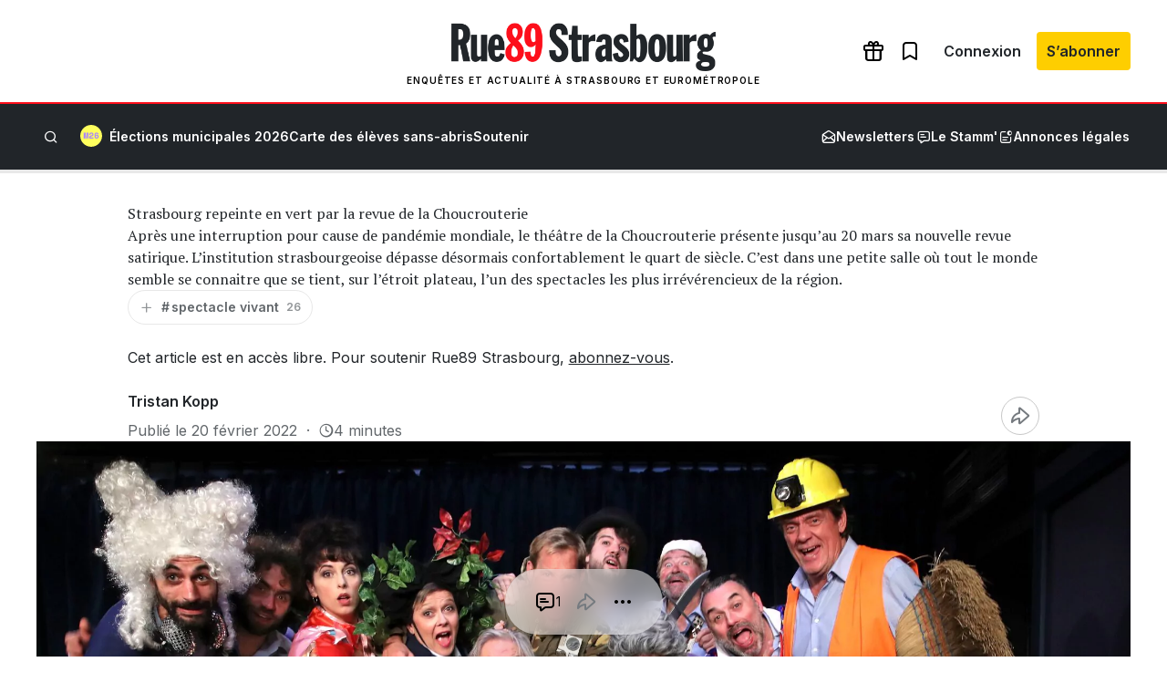

--- FILE ---
content_type: text/html; charset=UTF-8
request_url: https://www.rue89strasbourg.com/strasbourg-vert-revue-choucrouterie-227755
body_size: 46161
content:
<!DOCTYPE html>
<html lang="fr-FR">
<head>
	<meta charset="UTF-8" />
				<script>
				var jQuery;
				(
					function() {
						const jqcalls = [];
						jQuery = function() {
							jqcalls.push( arguments );
						};
						window.addEventListener( 'DOMContentLoaded', function() {
							jqcalls.forEach( function( args ) {
								jQuery.apply( null, args );
							} );
						} );
					}
				)();
			</script>
			<meta name="viewport" content="width=device-width, initial-scale=1" />
<meta name='robots' content='index, follow, max-image-preview:large, max-snippet:-1, max-video-preview:-1' />
	<style>img:is([sizes="auto" i], [sizes^="auto," i]) { contain-intrinsic-size: 3000px 1500px }</style>
	<!-- Jetpack Site Verification Tags -->
<meta name="google-site-verification" content="Vl0hQsa0DNIAitQ_vNGm4TMVIITC8TFOpXk0E_0cmR8" />

	<!-- This site is optimized with the Yoast SEO plugin v26.6 - https://yoast.com/wordpress/plugins/seo/ -->
	<meta name="description" content="Le théâtre de la Choucrouterie reprend sa revue satirique. Au menu : écologie, crise sanitaire et chansons variées." />
	<link rel="canonical" href="https://www.rue89strasbourg.com/strasbourg-vert-revue-choucrouterie-227755" />
	<meta property="og:locale" content="fr_FR" />
	<meta property="og:type" content="article" />
	<meta property="og:title" content="Strasbourg repeinte en vert par la revue de la Choucrouterie" />
	<meta property="og:description" content="Le théâtre de la Choucrouterie reprend sa revue satirique. Au menu : écologie, crise sanitaire et chansons variées." />
	<meta property="og:url" content="https://www.rue89strasbourg.com/strasbourg-vert-revue-choucrouterie-227755" />
	<meta property="og:site_name" content="Rue89 Strasbourg" />
	<meta property="article:publisher" content="https://www.facebook.com/Rue89Strasbourg" />
	<meta property="article:published_time" content="2022-02-20T05:00:00+00:00" />
	<meta property="og:image" content="https://www.rue89strasbourg.com/wp-content/uploads/2022/02/revue-choucrouterie-2022-1.jpg__rs?x=50&y=50&year=2022" />
	<meta property="og:image:width" content="2048" />
	<meta property="og:image:height" content="1398" />
	<meta property="og:image:type" content="image/jpeg" />
	<meta name="author" content="Tristan Kopp" />
	<meta name="twitter:card" content="summary_large_image" />
	<meta name="twitter:image" content="https://www.rue89strasbourg.com/wp-content/uploads/2022/02/revue-choucrouterie-2022-1.jpg__rs?x=50&y=50&year=2022" />
	<meta name="twitter:label1" content="Écrit par" />
	<meta name="twitter:data1" content="Tristan Kopp" />
	<meta name="twitter:label2" content="Durée de lecture estimée" />
	<meta name="twitter:data2" content="6 minutes" />
	<script type="application/ld+json" class="yoast-schema-graph">{"@context":"https://schema.org","@graph":[{"@type":"Article","@id":"https://www.rue89strasbourg.com/strasbourg-vert-revue-choucrouterie-227755#article","isPartOf":{"@id":"https://www.rue89strasbourg.com/strasbourg-vert-revue-choucrouterie-227755"},"author":{"name":"Tristan Kopp","@id":"https://www.rue89strasbourg.com/#/schema/person/acabb6a6ec49bb8a685edc4f84d5323e"},"headline":"Strasbourg repeinte en vert par la revue de la Choucrouterie","datePublished":"2022-02-20T05:00:00+00:00","mainEntityOfPage":{"@id":"https://www.rue89strasbourg.com/strasbourg-vert-revue-choucrouterie-227755"},"wordCount":993,"commentCount":1,"publisher":{"@id":"https://www.rue89strasbourg.com/#organization"},"image":{"@id":"https://www.rue89strasbourg.com/strasbourg-vert-revue-choucrouterie-227755#primaryimage"},"thumbnailUrl":"https://www.rue89strasbourg.com/wp-content/uploads/2022/02/revue-choucrouterie-2022-1.jpg","keywords":["culture","La Choucrouterie","spectacle vivant","Spectacles","théâtre d'humour"],"inLanguage":"fr-FR","potentialAction":[{"@type":"CommentAction","name":"Comment","target":["https://www.rue89strasbourg.com/strasbourg-vert-revue-choucrouterie-227755#respond"]}]},{"@type":"WebPage","@id":"https://www.rue89strasbourg.com/strasbourg-vert-revue-choucrouterie-227755","url":"https://www.rue89strasbourg.com/strasbourg-vert-revue-choucrouterie-227755","name":"Strasbourg repeinte en vert par la revue de la Choucrouterie","isPartOf":{"@id":"https://www.rue89strasbourg.com/#website"},"primaryImageOfPage":{"@id":"https://www.rue89strasbourg.com/strasbourg-vert-revue-choucrouterie-227755#primaryimage"},"image":{"@id":"https://www.rue89strasbourg.com/strasbourg-vert-revue-choucrouterie-227755#primaryimage"},"thumbnailUrl":"https://www.rue89strasbourg.com/wp-content/uploads/2022/02/revue-choucrouterie-2022-1.jpg","datePublished":"2022-02-20T05:00:00+00:00","description":"Le théâtre de la Choucrouterie reprend sa revue satirique. Au menu : écologie, crise sanitaire et chansons variées.","breadcrumb":{"@id":"https://www.rue89strasbourg.com/strasbourg-vert-revue-choucrouterie-227755#breadcrumb"},"inLanguage":"fr-FR","potentialAction":[{"@type":"ReadAction","target":["https://www.rue89strasbourg.com/strasbourg-vert-revue-choucrouterie-227755"]}]},{"@type":"ImageObject","inLanguage":"fr-FR","@id":"https://www.rue89strasbourg.com/strasbourg-vert-revue-choucrouterie-227755#primaryimage","url":"https://www.rue89strasbourg.com/wp-content/uploads/2022/02/revue-choucrouterie-2022-1.jpg","contentUrl":"https://www.rue89strasbourg.com/wp-content/uploads/2022/02/revue-choucrouterie-2022-1.jpg","width":2048,"height":1398,"caption":"Avec des costumes bigarrés et des grimaces impayables, la Choucrouterie reprend du service. (Document remis)"},{"@type":"BreadcrumbList","@id":"https://www.rue89strasbourg.com/strasbourg-vert-revue-choucrouterie-227755#breadcrumb","itemListElement":[{"@type":"ListItem","position":1,"name":"Accueil","item":"https://www.rue89strasbourg.com/"},{"@type":"ListItem","position":2,"name":"spectacle vivant","item":"https://www.rue89strasbourg.com/tag/spectacle-vivant"},{"@type":"ListItem","position":3,"name":"Strasbourg repeinte en vert par la revue de la Choucrouterie"}]},{"@type":"WebSite","@id":"https://www.rue89strasbourg.com/#website","url":"https://www.rue89strasbourg.com/","name":"Rue89 Strasbourg","description":"Enquêtes et actualité à Strasbourg et Eurométropole","publisher":{"@id":"https://www.rue89strasbourg.com/#organization"},"potentialAction":[{"@type":"SearchAction","target":{"@type":"EntryPoint","urlTemplate":"https://www.rue89strasbourg.com/?s={search_term_string}"},"query-input":{"@type":"PropertyValueSpecification","valueRequired":true,"valueName":"search_term_string"}}],"inLanguage":"fr-FR"},{"@type":"Organization","@id":"https://www.rue89strasbourg.com/#organization","name":"MédiaLab","url":"https://www.rue89strasbourg.com/","logo":{"@type":"ImageObject","inLanguage":"fr-FR","@id":"https://www.rue89strasbourg.com/#/schema/logo/image/","url":"https://www.rue89strasbourg.com/wp-content/uploads/2021/11/rue89logo-800-carre.jpg","contentUrl":"https://www.rue89strasbourg.com/wp-content/uploads/2021/11/rue89logo-800-carre.jpg","width":1770,"height":1770,"caption":"MédiaLab"},"image":{"@id":"https://www.rue89strasbourg.com/#/schema/logo/image/"},"sameAs":["https://www.facebook.com/Rue89Strasbourg","https://instagram.com/rue89strasbourg/","https://www.linkedin.com/company/rue89-strasbourg","https://www.youtube.com/user/Rue89Strasbourg","https://bsky.app/profile/rue89strasbourg.com"]},{"@type":"Person","@id":"https://www.rue89strasbourg.com/#/schema/person/acabb6a6ec49bb8a685edc4f84d5323e","name":"Tristan Kopp","image":{"@type":"ImageObject","inLanguage":"fr-FR","@id":"https://www.rue89strasbourg.com/#/schema/person/image/","url":"https://secure.gravatar.com/avatar/ad8e588ace1bc41d95da3853463725d1d7ce9babbb82a9b241299b50db791b2a?s=96&d=blank&r=g","contentUrl":"https://secure.gravatar.com/avatar/ad8e588ace1bc41d95da3853463725d1d7ce9babbb82a9b241299b50db791b2a?s=96&d=blank&r=g","caption":"Tristan Kopp"},"url":"https://www.rue89strasbourg.com/author/tristankopp-ddsgmail-com"}]}</script>
	<meta property="article:tag" content="culture" />
	<meta property="article:tag" content="La Choucrouterie" />
	<meta property="article:tag" content="spectacle vivant" />
	<meta property="article:tag" content="Spectacles" />
	<meta property="article:tag" content="théâtre d&#039;humour" />
	<!-- / Yoast SEO plugin. -->


<title>Strasbourg repeinte en vert par la revue de la Choucrouterie</title>
<link rel='dns-prefetch' href='//securepubads.g.doubleclick.net' />
<link rel='dns-prefetch' href='//stats.wp.com' />
<link rel='dns-prefetch' href='//fonts.googleapis.com' />
<link rel='preconnect' href='//c0.wp.com' />
<link rel="alternate" type="application/rss+xml" title="Rue89 Strasbourg &raquo; Flux" href="https://www.rue89strasbourg.com/feed" />
<link rel="alternate" type="application/rss+xml" title="Rue89 Strasbourg &raquo; Flux des commentaires" href="https://www.rue89strasbourg.com/comments/feed" />
<link rel="alternate" type="application/rss+xml" title="Rue89 Strasbourg &raquo; Strasbourg repeinte en vert par la revue de la Choucrouterie Flux des commentaires" href="https://www.rue89strasbourg.com/strasbourg-vert-revue-choucrouterie-227755/feed" />
<style id='wp-block-group-inline-css'>
.wp-block-group{box-sizing:border-box}:where(.wp-block-group.wp-block-group-is-layout-constrained){position:relative}
</style>
<link rel="preload" href="https://www.rue89strasbourg.com/wp-content/plugins/rue89-rcp-adapter/build/alt-block-styles/site-logo.css?ver=8853e057bd961b30ebb5" as="style" id="wp-block-site-logo" media="all" onload="this.onload=null;this.rel='stylesheet'"><noscript><link rel='stylesheet' id='wp-block-site-logo-css' href='https://www.rue89strasbourg.com/wp-content/plugins/rue89-rcp-adapter/build/alt-block-styles/site-logo.css?ver=8853e057bd961b30ebb5' media='all' />
</noscript><style id='wp-block-navigation-link-inline-css'>
.wp-block-navigation .wp-block-navigation-item__label{overflow-wrap:break-word}.wp-block-navigation .wp-block-navigation-item__description{display:none}.link-ui-tools{border-top:1px solid #f0f0f0;padding:8px}.link-ui-block-inserter{padding-top:8px}.link-ui-block-inserter__back{margin-left:8px;text-transform:uppercase}
</style>
<link rel="preload" href="https://www.rue89strasbourg.com/wp-content/plugins/rue89-rcp-adapter/build/alt-block-styles/navigation.css?ver=af9b56cec8c800f06054" as="style" id="wp-block-navigation" media="all" onload="this.onload=null;this.rel='stylesheet'"><noscript><link rel='stylesheet' id='wp-block-navigation-css' href='https://www.rue89strasbourg.com/wp-content/plugins/rue89-rcp-adapter/build/alt-block-styles/navigation.css?ver=af9b56cec8c800f06054' media='all' />
</noscript><style id='wp-block-site-tagline-inline-css'>
.wp-block-site-tagline{box-sizing:border-box}
</style>
<style id='rue89-scrolling-progress-style-inline-css'>
.wp-block-rue89-scrolling-progress{--progress: 0%;background:var(--gray-300, #fff);height:4px;position:relative;width:100%}.wp-block-rue89-scrolling-progress::after{background:var(--primary, #f00);content:"";display:block;height:100%;position:absolute;transition:width 150ms;width:var(--progress, 0)}

</style>
<style id='wp-block-paragraph-inline-css'>
.is-small-text{font-size:.875em}.is-regular-text{font-size:1em}.is-large-text{font-size:2.25em}.is-larger-text{font-size:3em}.has-drop-cap:not(:focus):first-letter{float:left;font-size:8.4em;font-style:normal;font-weight:100;line-height:.68;margin:.05em .1em 0 0;text-transform:uppercase}body.rtl .has-drop-cap:not(:focus):first-letter{float:none;margin-left:.1em}p.has-drop-cap.has-background{overflow:hidden}:root :where(p.has-background){padding:1.25em 2.375em}:where(p.has-text-color:not(.has-link-color)) a{color:inherit}p.has-text-align-left[style*="writing-mode:vertical-lr"],p.has-text-align-right[style*="writing-mode:vertical-rl"]{rotate:180deg}
</style>
<style id='wp-block-search-inline-css'>
.wp-block-search__button{margin-left:10px;word-break:normal}.wp-block-search__button.has-icon{line-height:0}.wp-block-search__button svg{height:1.25em;min-height:24px;min-width:24px;width:1.25em;fill:currentColor;vertical-align:text-bottom}:where(.wp-block-search__button){border:1px solid #ccc;padding:6px 10px}.wp-block-search__inside-wrapper{display:flex;flex:auto;flex-wrap:nowrap;max-width:100%}.wp-block-search__label{width:100%}.wp-block-search__input{appearance:none;border:1px solid #949494;flex-grow:1;margin-left:0;margin-right:0;min-width:3rem;padding:8px;text-decoration:unset!important}.wp-block-search.wp-block-search__button-only .wp-block-search__button{box-sizing:border-box;display:flex;flex-shrink:0;justify-content:center;margin-left:0;max-width:100%}.wp-block-search.wp-block-search__button-only .wp-block-search__inside-wrapper{min-width:0!important;transition-property:width}.wp-block-search.wp-block-search__button-only .wp-block-search__input{flex-basis:100%;transition-duration:.3s}.wp-block-search.wp-block-search__button-only.wp-block-search__searchfield-hidden,.wp-block-search.wp-block-search__button-only.wp-block-search__searchfield-hidden .wp-block-search__inside-wrapper{overflow:hidden}.wp-block-search.wp-block-search__button-only.wp-block-search__searchfield-hidden .wp-block-search__input{border-left-width:0!important;border-right-width:0!important;flex-basis:0;flex-grow:0;margin:0;min-width:0!important;padding-left:0!important;padding-right:0!important;width:0!important}:where(.wp-block-search__input){font-family:inherit;font-size:inherit;font-style:inherit;font-weight:inherit;letter-spacing:inherit;line-height:inherit;text-transform:inherit}:where(.wp-block-search__button-inside .wp-block-search__inside-wrapper){border:1px solid #949494;box-sizing:border-box;padding:4px}:where(.wp-block-search__button-inside .wp-block-search__inside-wrapper) .wp-block-search__input{border:none;border-radius:0;padding:0 4px}:where(.wp-block-search__button-inside .wp-block-search__inside-wrapper) .wp-block-search__input:focus{outline:none}:where(.wp-block-search__button-inside .wp-block-search__inside-wrapper) :where(.wp-block-search__button){padding:4px 8px}.wp-block-search.aligncenter .wp-block-search__inside-wrapper{margin:auto}.wp-block[data-align=right] .wp-block-search.wp-block-search__button-only .wp-block-search__inside-wrapper{float:right}
</style>
<style id='wp-block-separator-inline-css'>
@charset "UTF-8";.wp-block-separator{border:none;border-top:2px solid}:root :where(.wp-block-separator.is-style-dots){height:auto;line-height:1;text-align:center}:root :where(.wp-block-separator.is-style-dots):before{color:currentColor;content:"···";font-family:serif;font-size:1.5em;letter-spacing:2em;padding-left:2em}.wp-block-separator.is-style-dots{background:none!important;border:none!important}
</style>
<style id='wp-block-post-title-inline-css'>
.wp-block-post-title{box-sizing:border-box;word-break:break-word}.wp-block-post-title :where(a){display:inline-block;font-family:inherit;font-size:inherit;font-style:inherit;font-weight:inherit;letter-spacing:inherit;line-height:inherit;text-decoration:inherit}
</style>
<style id='wp-block-post-excerpt-inline-css'>
:where(.wp-block-post-excerpt){box-sizing:border-box;margin-bottom:var(--wp--style--block-gap);margin-top:var(--wp--style--block-gap)}.wp-block-post-excerpt__excerpt{margin-bottom:0;margin-top:0}.wp-block-post-excerpt__more-text{margin-bottom:0;margin-top:var(--wp--style--block-gap)}.wp-block-post-excerpt__more-link{display:inline-block}
</style>
<style id='wp-block-post-terms-inline-css'>
.wp-block-post-terms{box-sizing:border-box}.wp-block-post-terms .wp-block-post-terms__separator{white-space:pre-wrap}
</style>
<style id='wp-block-post-author-name-inline-css'>
.wp-block-post-author-name{box-sizing:border-box}
</style>
<style id='wp-block-post-date-inline-css'>
.wp-block-post-date{box-sizing:border-box}
</style>
<style id='wp-block-heading-inline-css'>
h1.has-background,h2.has-background,h3.has-background,h4.has-background,h5.has-background,h6.has-background{padding:1.25em 2.375em}h1.has-text-align-left[style*=writing-mode]:where([style*=vertical-lr]),h1.has-text-align-right[style*=writing-mode]:where([style*=vertical-rl]),h2.has-text-align-left[style*=writing-mode]:where([style*=vertical-lr]),h2.has-text-align-right[style*=writing-mode]:where([style*=vertical-rl]),h3.has-text-align-left[style*=writing-mode]:where([style*=vertical-lr]),h3.has-text-align-right[style*=writing-mode]:where([style*=vertical-rl]),h4.has-text-align-left[style*=writing-mode]:where([style*=vertical-lr]),h4.has-text-align-right[style*=writing-mode]:where([style*=vertical-rl]),h5.has-text-align-left[style*=writing-mode]:where([style*=vertical-lr]),h5.has-text-align-right[style*=writing-mode]:where([style*=vertical-rl]),h6.has-text-align-left[style*=writing-mode]:where([style*=vertical-lr]),h6.has-text-align-right[style*=writing-mode]:where([style*=vertical-rl]){rotate:180deg}
</style>
<link rel="preload" href="https://c0.wp.com/c/6.8.3/wp-includes/blocks/image/style.min.css" as="style" id="wp-block-image" media="all" onload="this.onload=null;this.rel='stylesheet'"><noscript><link rel='stylesheet' id='wp-block-image-css' href='https://c0.wp.com/c/6.8.3/wp-includes/blocks/image/style.min.css' media='all' />
</noscript><style id='wp-block-post-featured-image-inline-css'>
.wp-block-post-featured-image{margin-left:0;margin-right:0}.wp-block-post-featured-image a{display:block;height:100%}.wp-block-post-featured-image :where(img){box-sizing:border-box;height:auto;max-width:100%;vertical-align:bottom;width:100%}.wp-block-post-featured-image.alignfull img,.wp-block-post-featured-image.alignwide img{width:100%}.wp-block-post-featured-image .wp-block-post-featured-image__overlay.has-background-dim{background-color:#000;inset:0;position:absolute}.wp-block-post-featured-image{position:relative}.wp-block-post-featured-image .wp-block-post-featured-image__overlay.has-background-gradient{background-color:initial}.wp-block-post-featured-image .wp-block-post-featured-image__overlay.has-background-dim-0{opacity:0}.wp-block-post-featured-image .wp-block-post-featured-image__overlay.has-background-dim-10{opacity:.1}.wp-block-post-featured-image .wp-block-post-featured-image__overlay.has-background-dim-20{opacity:.2}.wp-block-post-featured-image .wp-block-post-featured-image__overlay.has-background-dim-30{opacity:.3}.wp-block-post-featured-image .wp-block-post-featured-image__overlay.has-background-dim-40{opacity:.4}.wp-block-post-featured-image .wp-block-post-featured-image__overlay.has-background-dim-50{opacity:.5}.wp-block-post-featured-image .wp-block-post-featured-image__overlay.has-background-dim-60{opacity:.6}.wp-block-post-featured-image .wp-block-post-featured-image__overlay.has-background-dim-70{opacity:.7}.wp-block-post-featured-image .wp-block-post-featured-image__overlay.has-background-dim-80{opacity:.8}.wp-block-post-featured-image .wp-block-post-featured-image__overlay.has-background-dim-90{opacity:.9}.wp-block-post-featured-image .wp-block-post-featured-image__overlay.has-background-dim-100{opacity:1}.wp-block-post-featured-image:where(.alignleft,.alignright){width:100%}
</style>
<style id='wp-block-post-content-inline-css'>
.wp-block-post-content{display:flow-root}
</style>
<style id='wp-block-post-author-inline-css'>
.wp-block-post-author{box-sizing:border-box;display:flex;flex-wrap:wrap}.wp-block-post-author__byline{font-size:.5em;margin-bottom:0;margin-top:0;width:100%}.wp-block-post-author__avatar{margin-right:1em}.wp-block-post-author__bio{font-size:.7em;margin-bottom:.7em}.wp-block-post-author__content{flex-basis:0;flex-grow:1}.wp-block-post-author__name{margin:0}
</style>
<style id='wp-block-media-text-inline-css'>
.wp-block-media-text{box-sizing:border-box;
  /*!rtl:begin:ignore*/direction:ltr;
  /*!rtl:end:ignore*/display:grid;grid-template-columns:50% 1fr;grid-template-rows:auto}.wp-block-media-text.has-media-on-the-right{grid-template-columns:1fr 50%}.wp-block-media-text.is-vertically-aligned-top>.wp-block-media-text__content,.wp-block-media-text.is-vertically-aligned-top>.wp-block-media-text__media{align-self:start}.wp-block-media-text.is-vertically-aligned-center>.wp-block-media-text__content,.wp-block-media-text.is-vertically-aligned-center>.wp-block-media-text__media,.wp-block-media-text>.wp-block-media-text__content,.wp-block-media-text>.wp-block-media-text__media{align-self:center}.wp-block-media-text.is-vertically-aligned-bottom>.wp-block-media-text__content,.wp-block-media-text.is-vertically-aligned-bottom>.wp-block-media-text__media{align-self:end}.wp-block-media-text>.wp-block-media-text__media{
  /*!rtl:begin:ignore*/grid-column:1;grid-row:1;
  /*!rtl:end:ignore*/margin:0}.wp-block-media-text>.wp-block-media-text__content{direction:ltr;
  /*!rtl:begin:ignore*/grid-column:2;grid-row:1;
  /*!rtl:end:ignore*/padding:0 8%;word-break:break-word}.wp-block-media-text.has-media-on-the-right>.wp-block-media-text__media{
  /*!rtl:begin:ignore*/grid-column:2;grid-row:1
  /*!rtl:end:ignore*/}.wp-block-media-text.has-media-on-the-right>.wp-block-media-text__content{
  /*!rtl:begin:ignore*/grid-column:1;grid-row:1
  /*!rtl:end:ignore*/}.wp-block-media-text__media a{display:block}.wp-block-media-text__media img,.wp-block-media-text__media video{height:auto;max-width:unset;vertical-align:middle;width:100%}.wp-block-media-text.is-image-fill>.wp-block-media-text__media{background-size:cover;height:100%;min-height:250px}.wp-block-media-text.is-image-fill>.wp-block-media-text__media>a{display:block;height:100%}.wp-block-media-text.is-image-fill>.wp-block-media-text__media img{height:1px;margin:-1px;overflow:hidden;padding:0;position:absolute;width:1px;clip:rect(0,0,0,0);border:0}.wp-block-media-text.is-image-fill-element>.wp-block-media-text__media{height:100%;min-height:250px;position:relative}.wp-block-media-text.is-image-fill-element>.wp-block-media-text__media>a{display:block;height:100%}.wp-block-media-text.is-image-fill-element>.wp-block-media-text__media img{height:100%;object-fit:cover;position:absolute;width:100%}@media (max-width:600px){.wp-block-media-text.is-stacked-on-mobile{grid-template-columns:100%!important}.wp-block-media-text.is-stacked-on-mobile>.wp-block-media-text__media{grid-column:1;grid-row:1}.wp-block-media-text.is-stacked-on-mobile>.wp-block-media-text__content{grid-column:1;grid-row:2}}
</style>
<link rel="preload" href="https://c0.wp.com/c/6.8.3/wp-includes/blocks/social-links/style.min.css" as="style" id="wp-block-social-links" media="all" onload="this.onload=null;this.rel='stylesheet'"><noscript><link rel='stylesheet' id='wp-block-social-links-css' href='https://c0.wp.com/c/6.8.3/wp-includes/blocks/social-links/style.min.css' media='all' />
</noscript><style id='wp-block-columns-inline-css'>
.wp-block-columns{align-items:normal!important;box-sizing:border-box;display:flex;flex-wrap:wrap!important}@media (min-width:782px){.wp-block-columns{flex-wrap:nowrap!important}}.wp-block-columns.are-vertically-aligned-top{align-items:flex-start}.wp-block-columns.are-vertically-aligned-center{align-items:center}.wp-block-columns.are-vertically-aligned-bottom{align-items:flex-end}@media (max-width:781px){.wp-block-columns:not(.is-not-stacked-on-mobile)>.wp-block-column{flex-basis:100%!important}}@media (min-width:782px){.wp-block-columns:not(.is-not-stacked-on-mobile)>.wp-block-column{flex-basis:0;flex-grow:1}.wp-block-columns:not(.is-not-stacked-on-mobile)>.wp-block-column[style*=flex-basis]{flex-grow:0}}.wp-block-columns.is-not-stacked-on-mobile{flex-wrap:nowrap!important}.wp-block-columns.is-not-stacked-on-mobile>.wp-block-column{flex-basis:0;flex-grow:1}.wp-block-columns.is-not-stacked-on-mobile>.wp-block-column[style*=flex-basis]{flex-grow:0}:where(.wp-block-columns){margin-bottom:1.75em}:where(.wp-block-columns.has-background){padding:1.25em 2.375em}.wp-block-column{flex-grow:1;min-width:0;overflow-wrap:break-word;word-break:break-word}.wp-block-column.is-vertically-aligned-top{align-self:flex-start}.wp-block-column.is-vertically-aligned-center{align-self:center}.wp-block-column.is-vertically-aligned-bottom{align-self:flex-end}.wp-block-column.is-vertically-aligned-stretch{align-self:stretch}.wp-block-column.is-vertically-aligned-bottom,.wp-block-column.is-vertically-aligned-center,.wp-block-column.is-vertically-aligned-top{width:100%}
</style>
<style id='wp-emoji-styles-inline-css'>

	img.wp-smiley, img.emoji {
		display: inline !important;
		border: none !important;
		box-shadow: none !important;
		height: 1em !important;
		width: 1em !important;
		margin: 0 0.07em !important;
		vertical-align: -0.1em !important;
		background: none !important;
		padding: 0 !important;
	}
</style>
<style id='wp-block-library-inline-css'>
:root{--wp-admin-theme-color:#007cba;--wp-admin-theme-color--rgb:0,124,186;--wp-admin-theme-color-darker-10:#006ba1;--wp-admin-theme-color-darker-10--rgb:0,107,161;--wp-admin-theme-color-darker-20:#005a87;--wp-admin-theme-color-darker-20--rgb:0,90,135;--wp-admin-border-width-focus:2px;--wp-block-synced-color:#7a00df;--wp-block-synced-color--rgb:122,0,223;--wp-bound-block-color:var(--wp-block-synced-color)}@media (min-resolution:192dpi){:root{--wp-admin-border-width-focus:1.5px}}.wp-element-button{cursor:pointer}:root{--wp--preset--font-size--normal:16px;--wp--preset--font-size--huge:42px}:root .has-very-light-gray-background-color{background-color:#eee}:root .has-very-dark-gray-background-color{background-color:#313131}:root .has-very-light-gray-color{color:#eee}:root .has-very-dark-gray-color{color:#313131}:root .has-vivid-green-cyan-to-vivid-cyan-blue-gradient-background{background:linear-gradient(135deg,#00d084,#0693e3)}:root .has-purple-crush-gradient-background{background:linear-gradient(135deg,#34e2e4,#4721fb 50%,#ab1dfe)}:root .has-hazy-dawn-gradient-background{background:linear-gradient(135deg,#faaca8,#dad0ec)}:root .has-subdued-olive-gradient-background{background:linear-gradient(135deg,#fafae1,#67a671)}:root .has-atomic-cream-gradient-background{background:linear-gradient(135deg,#fdd79a,#004a59)}:root .has-nightshade-gradient-background{background:linear-gradient(135deg,#330968,#31cdcf)}:root .has-midnight-gradient-background{background:linear-gradient(135deg,#020381,#2874fc)}.has-regular-font-size{font-size:1em}.has-larger-font-size{font-size:2.625em}.has-normal-font-size{font-size:var(--wp--preset--font-size--normal)}.has-huge-font-size{font-size:var(--wp--preset--font-size--huge)}.has-text-align-center{text-align:center}.has-text-align-left{text-align:left}.has-text-align-right{text-align:right}#end-resizable-editor-section{display:none}.aligncenter{clear:both}.items-justified-left{justify-content:flex-start}.items-justified-center{justify-content:center}.items-justified-right{justify-content:flex-end}.items-justified-space-between{justify-content:space-between}.screen-reader-text{border:0;clip-path:inset(50%);height:1px;margin:-1px;overflow:hidden;padding:0;position:absolute;width:1px;word-wrap:normal!important}.screen-reader-text:focus{background-color:#ddd;clip-path:none;color:#444;display:block;font-size:1em;height:auto;left:5px;line-height:normal;padding:15px 23px 14px;text-decoration:none;top:5px;width:auto;z-index:100000}html :where(.has-border-color){border-style:solid}html :where([style*=border-top-color]){border-top-style:solid}html :where([style*=border-right-color]){border-right-style:solid}html :where([style*=border-bottom-color]){border-bottom-style:solid}html :where([style*=border-left-color]){border-left-style:solid}html :where([style*=border-width]){border-style:solid}html :where([style*=border-top-width]){border-top-style:solid}html :where([style*=border-right-width]){border-right-style:solid}html :where([style*=border-bottom-width]){border-bottom-style:solid}html :where([style*=border-left-width]){border-left-style:solid}html :where(img[class*=wp-image-]){height:auto;max-width:100%}:where(figure){margin:0 0 1em}html :where(.is-position-sticky){--wp-admin--admin-bar--position-offset:var(--wp-admin--admin-bar--height,0px)}@media screen and (max-width:600px){html :where(.is-position-sticky){--wp-admin--admin-bar--position-offset:0px}}
</style>
<style id='global-styles-inline-css'>
:root{--wp--preset--aspect-ratio--square: 1;--wp--preset--aspect-ratio--4-3: 4/3;--wp--preset--aspect-ratio--3-4: 3/4;--wp--preset--aspect-ratio--3-2: 3/2;--wp--preset--aspect-ratio--2-3: 2/3;--wp--preset--aspect-ratio--16-9: 16/9;--wp--preset--aspect-ratio--9-16: 9/16;--wp--preset--color--black: var(--black);--wp--preset--color--cyan-bluish-gray: #abb8c3;--wp--preset--color--white: var(--white);--wp--preset--color--pale-pink: #f78da7;--wp--preset--color--vivid-red: #cf2e2e;--wp--preset--color--luminous-vivid-orange: #ff6900;--wp--preset--color--luminous-vivid-amber: #fcb900;--wp--preset--color--light-green-cyan: #7bdcb5;--wp--preset--color--vivid-green-cyan: #00d084;--wp--preset--color--pale-cyan-blue: #8ed1fc;--wp--preset--color--vivid-cyan-blue: #0693e3;--wp--preset--color--vivid-purple: #9b51e0;--wp--preset--color--primary: var(--primary);--wp--preset--color--info: var(--info);--wp--preset--color--success: var(--success);--wp--preset--color--warning: var(--warning);--wp--preset--color--beige: var(--beige);--wp--preset--color--gray-50: var(--gray-50);--wp--preset--color--gray-100: var(--gray-100);--wp--preset--color--gray-200: var(--gray-200);--wp--preset--color--gray-300: var(--gray-300);--wp--preset--color--gray-400: var(--gray-400);--wp--preset--color--gray-500: var(--gray-500);--wp--preset--color--gray-600: var(--gray-600);--wp--preset--color--gray-700: var(--gray-700);--wp--preset--color--gray-800: var(--gray-800);--wp--preset--color--primary-dark: var(--primary-dark);--wp--preset--color--primary-light: var(--primary-light);--wp--preset--color--municipales-2026-purple: var(--municipales2026-purple);--wp--preset--color--municipales-2026-yellow: var(--municipales2026-yellow);--wp--preset--gradient--vivid-cyan-blue-to-vivid-purple: linear-gradient(135deg,rgba(6,147,227,1) 0%,rgb(155,81,224) 100%);--wp--preset--gradient--light-green-cyan-to-vivid-green-cyan: linear-gradient(135deg,rgb(122,220,180) 0%,rgb(0,208,130) 100%);--wp--preset--gradient--luminous-vivid-amber-to-luminous-vivid-orange: linear-gradient(135deg,rgba(252,185,0,1) 0%,rgba(255,105,0,1) 100%);--wp--preset--gradient--luminous-vivid-orange-to-vivid-red: linear-gradient(135deg,rgba(255,105,0,1) 0%,rgb(207,46,46) 100%);--wp--preset--gradient--very-light-gray-to-cyan-bluish-gray: linear-gradient(135deg,rgb(238,238,238) 0%,rgb(169,184,195) 100%);--wp--preset--gradient--cool-to-warm-spectrum: linear-gradient(135deg,rgb(74,234,220) 0%,rgb(151,120,209) 20%,rgb(207,42,186) 40%,rgb(238,44,130) 60%,rgb(251,105,98) 80%,rgb(254,248,76) 100%);--wp--preset--gradient--blush-light-purple: linear-gradient(135deg,rgb(255,206,236) 0%,rgb(152,150,240) 100%);--wp--preset--gradient--blush-bordeaux: linear-gradient(135deg,rgb(254,205,165) 0%,rgb(254,45,45) 50%,rgb(107,0,62) 100%);--wp--preset--gradient--luminous-dusk: linear-gradient(135deg,rgb(255,203,112) 0%,rgb(199,81,192) 50%,rgb(65,88,208) 100%);--wp--preset--gradient--pale-ocean: linear-gradient(135deg,rgb(255,245,203) 0%,rgb(182,227,212) 50%,rgb(51,167,181) 100%);--wp--preset--gradient--electric-grass: linear-gradient(135deg,rgb(202,248,128) 0%,rgb(113,206,126) 100%);--wp--preset--gradient--midnight: linear-gradient(135deg,rgb(2,3,129) 0%,rgb(40,116,252) 100%);--wp--preset--font-size--small: .875rem;--wp--preset--font-size--medium: 1rem;--wp--preset--font-size--large: 1.125rem;--wp--preset--font-size--x-large: 1.25rem;--wp--preset--font-size--x-small: .75rem;--wp--preset--font-size--xx-large: 1.5rem;--wp--preset--font-size--3-xl: 1.75rem;--wp--preset--font-size--4-xl: 2rem;--wp--preset--font-size--5-xl: 2.5rem;--wp--preset--font-size--6-xl: 3rem;--wp--preset--font-size--7-xl: 3.5rem;--wp--preset--font-family--sans: var(--sans);--wp--preset--font-family--serif-heading: var(--serif-heading);--wp--preset--font-family--serif-content: var(--serif-content);--wp--preset--spacing--20: 0.44rem;--wp--preset--spacing--30: 0.67rem;--wp--preset--spacing--40: 1rem;--wp--preset--spacing--50: 1.5rem;--wp--preset--spacing--60: 2.25rem;--wp--preset--spacing--70: 3.38rem;--wp--preset--spacing--80: 5.06rem;--wp--preset--spacing--0: 0;--wp--preset--spacing--1: 0.25rem;--wp--preset--spacing--2: 0.5rem;--wp--preset--spacing--4: 1rem;--wp--preset--spacing--6: 1.5rem;--wp--preset--spacing--8: 2rem;--wp--preset--shadow--natural: 6px 6px 9px rgba(0, 0, 0, 0.2);--wp--preset--shadow--deep: 12px 12px 50px rgba(0, 0, 0, 0.4);--wp--preset--shadow--sharp: 6px 6px 0px rgba(0, 0, 0, 0.2);--wp--preset--shadow--outlined: 6px 6px 0px -3px rgba(255, 255, 255, 1), 6px 6px rgba(0, 0, 0, 1);--wp--preset--shadow--crisp: 6px 6px 0px rgba(0, 0, 0, 1);}.wp-block-button .wp-block-button__link{--wp--preset--color--primary: var(--primary);--wp--preset--color--info: var(--info);--wp--preset--color--warning: var(--warning);--wp--preset--color--white: var(--white);--wp--preset--color--gray-300: var(--gray-300);--wp--preset--color--gray-800: var(--gray-800);--wp--preset--color--black: var(--black);--wp--preset--color--municipales-2026-purple: var(--municipales2026-purple);--wp--preset--color--municipales-2026-yellow: var(--municipales2026-yellow);--wp--preset--spacing--small: .5rem;--wp--preset--spacing--medium: .75rem;--wp--preset--spacing--large: 1rem;--wp--preset--spacing--xlarge: 1.375rem;--wp--preset--spacing--xxlarge: 1.5rem;--wp--custom--background--color: var(--wp--preset--color--primary);--wp--custom--text--color: var(--wp--preset--color--white);}:root { --wp--style--global--content-size: 1200px;--wp--style--global--wide-size: 1600px; }:where(body) { margin: 0; }.wp-site-blocks > .alignleft { float: left; margin-right: 2em; }.wp-site-blocks > .alignright { float: right; margin-left: 2em; }.wp-site-blocks > .aligncenter { justify-content: center; margin-left: auto; margin-right: auto; }:where(.wp-site-blocks) > * { margin-block-start: 24px; margin-block-end: 0; }:where(.wp-site-blocks) > :first-child { margin-block-start: 0; }:where(.wp-site-blocks) > :last-child { margin-block-end: 0; }:root { --wp--style--block-gap: 24px; }body{padding-top: 0px;padding-right: 0px;padding-bottom: 0px;padding-left: 0px;}a:where(:not(.wp-element-button)){text-decoration: underline;}:root :where(.wp-element-button, .wp-block-button__link){background-color: var(--wp--custom--background--color);border-radius: 4px;border-width: 0;color: var(--wp--custom--text--color);font-family: inherit;font-size: inherit;font-weight: 600;line-height: inherit;padding-top: 1rem;padding-right: 1.375rem;padding-bottom: 1rem;padding-left: 1.375rem;text-decoration: none;}.has-black-color{color: var(--wp--preset--color--black) !important;}.has-cyan-bluish-gray-color{color: var(--wp--preset--color--cyan-bluish-gray) !important;}.has-white-color{color: var(--wp--preset--color--white) !important;}.has-pale-pink-color{color: var(--wp--preset--color--pale-pink) !important;}.has-vivid-red-color{color: var(--wp--preset--color--vivid-red) !important;}.has-luminous-vivid-orange-color{color: var(--wp--preset--color--luminous-vivid-orange) !important;}.has-luminous-vivid-amber-color{color: var(--wp--preset--color--luminous-vivid-amber) !important;}.has-light-green-cyan-color{color: var(--wp--preset--color--light-green-cyan) !important;}.has-vivid-green-cyan-color{color: var(--wp--preset--color--vivid-green-cyan) !important;}.has-pale-cyan-blue-color{color: var(--wp--preset--color--pale-cyan-blue) !important;}.has-vivid-cyan-blue-color{color: var(--wp--preset--color--vivid-cyan-blue) !important;}.has-vivid-purple-color{color: var(--wp--preset--color--vivid-purple) !important;}.has-primary-color{color: var(--wp--preset--color--primary) !important;}.has-info-color{color: var(--wp--preset--color--info) !important;}.has-success-color{color: var(--wp--preset--color--success) !important;}.has-warning-color{color: var(--wp--preset--color--warning) !important;}.has-beige-color{color: var(--wp--preset--color--beige) !important;}.has-gray-50-color{color: var(--wp--preset--color--gray-50) !important;}.has-gray-100-color{color: var(--wp--preset--color--gray-100) !important;}.has-gray-200-color{color: var(--wp--preset--color--gray-200) !important;}.has-gray-300-color{color: var(--wp--preset--color--gray-300) !important;}.has-gray-400-color{color: var(--wp--preset--color--gray-400) !important;}.has-gray-500-color{color: var(--wp--preset--color--gray-500) !important;}.has-gray-600-color{color: var(--wp--preset--color--gray-600) !important;}.has-gray-700-color{color: var(--wp--preset--color--gray-700) !important;}.has-gray-800-color{color: var(--wp--preset--color--gray-800) !important;}.has-primary-dark-color{color: var(--wp--preset--color--primary-dark) !important;}.has-primary-light-color{color: var(--wp--preset--color--primary-light) !important;}.has-municipales-2026-purple-color{color: var(--wp--preset--color--municipales-2026-purple) !important;}.has-municipales-2026-yellow-color{color: var(--wp--preset--color--municipales-2026-yellow) !important;}.has-black-background-color{background-color: var(--wp--preset--color--black) !important;}.has-cyan-bluish-gray-background-color{background-color: var(--wp--preset--color--cyan-bluish-gray) !important;}.has-white-background-color{background-color: var(--wp--preset--color--white) !important;}.has-pale-pink-background-color{background-color: var(--wp--preset--color--pale-pink) !important;}.has-vivid-red-background-color{background-color: var(--wp--preset--color--vivid-red) !important;}.has-luminous-vivid-orange-background-color{background-color: var(--wp--preset--color--luminous-vivid-orange) !important;}.has-luminous-vivid-amber-background-color{background-color: var(--wp--preset--color--luminous-vivid-amber) !important;}.has-light-green-cyan-background-color{background-color: var(--wp--preset--color--light-green-cyan) !important;}.has-vivid-green-cyan-background-color{background-color: var(--wp--preset--color--vivid-green-cyan) !important;}.has-pale-cyan-blue-background-color{background-color: var(--wp--preset--color--pale-cyan-blue) !important;}.has-vivid-cyan-blue-background-color{background-color: var(--wp--preset--color--vivid-cyan-blue) !important;}.has-vivid-purple-background-color{background-color: var(--wp--preset--color--vivid-purple) !important;}.has-primary-background-color{background-color: var(--wp--preset--color--primary) !important;}.has-info-background-color{background-color: var(--wp--preset--color--info) !important;}.has-success-background-color{background-color: var(--wp--preset--color--success) !important;}.has-warning-background-color{background-color: var(--wp--preset--color--warning) !important;}.has-beige-background-color{background-color: var(--wp--preset--color--beige) !important;}.has-gray-50-background-color{background-color: var(--wp--preset--color--gray-50) !important;}.has-gray-100-background-color{background-color: var(--wp--preset--color--gray-100) !important;}.has-gray-200-background-color{background-color: var(--wp--preset--color--gray-200) !important;}.has-gray-300-background-color{background-color: var(--wp--preset--color--gray-300) !important;}.has-gray-400-background-color{background-color: var(--wp--preset--color--gray-400) !important;}.has-gray-500-background-color{background-color: var(--wp--preset--color--gray-500) !important;}.has-gray-600-background-color{background-color: var(--wp--preset--color--gray-600) !important;}.has-gray-700-background-color{background-color: var(--wp--preset--color--gray-700) !important;}.has-gray-800-background-color{background-color: var(--wp--preset--color--gray-800) !important;}.has-primary-dark-background-color{background-color: var(--wp--preset--color--primary-dark) !important;}.has-primary-light-background-color{background-color: var(--wp--preset--color--primary-light) !important;}.has-municipales-2026-purple-background-color{background-color: var(--wp--preset--color--municipales-2026-purple) !important;}.has-municipales-2026-yellow-background-color{background-color: var(--wp--preset--color--municipales-2026-yellow) !important;}.has-black-border-color{border-color: var(--wp--preset--color--black) !important;}.has-cyan-bluish-gray-border-color{border-color: var(--wp--preset--color--cyan-bluish-gray) !important;}.has-white-border-color{border-color: var(--wp--preset--color--white) !important;}.has-pale-pink-border-color{border-color: var(--wp--preset--color--pale-pink) !important;}.has-vivid-red-border-color{border-color: var(--wp--preset--color--vivid-red) !important;}.has-luminous-vivid-orange-border-color{border-color: var(--wp--preset--color--luminous-vivid-orange) !important;}.has-luminous-vivid-amber-border-color{border-color: var(--wp--preset--color--luminous-vivid-amber) !important;}.has-light-green-cyan-border-color{border-color: var(--wp--preset--color--light-green-cyan) !important;}.has-vivid-green-cyan-border-color{border-color: var(--wp--preset--color--vivid-green-cyan) !important;}.has-pale-cyan-blue-border-color{border-color: var(--wp--preset--color--pale-cyan-blue) !important;}.has-vivid-cyan-blue-border-color{border-color: var(--wp--preset--color--vivid-cyan-blue) !important;}.has-vivid-purple-border-color{border-color: var(--wp--preset--color--vivid-purple) !important;}.has-primary-border-color{border-color: var(--wp--preset--color--primary) !important;}.has-info-border-color{border-color: var(--wp--preset--color--info) !important;}.has-success-border-color{border-color: var(--wp--preset--color--success) !important;}.has-warning-border-color{border-color: var(--wp--preset--color--warning) !important;}.has-beige-border-color{border-color: var(--wp--preset--color--beige) !important;}.has-gray-50-border-color{border-color: var(--wp--preset--color--gray-50) !important;}.has-gray-100-border-color{border-color: var(--wp--preset--color--gray-100) !important;}.has-gray-200-border-color{border-color: var(--wp--preset--color--gray-200) !important;}.has-gray-300-border-color{border-color: var(--wp--preset--color--gray-300) !important;}.has-gray-400-border-color{border-color: var(--wp--preset--color--gray-400) !important;}.has-gray-500-border-color{border-color: var(--wp--preset--color--gray-500) !important;}.has-gray-600-border-color{border-color: var(--wp--preset--color--gray-600) !important;}.has-gray-700-border-color{border-color: var(--wp--preset--color--gray-700) !important;}.has-gray-800-border-color{border-color: var(--wp--preset--color--gray-800) !important;}.has-primary-dark-border-color{border-color: var(--wp--preset--color--primary-dark) !important;}.has-primary-light-border-color{border-color: var(--wp--preset--color--primary-light) !important;}.has-municipales-2026-purple-border-color{border-color: var(--wp--preset--color--municipales-2026-purple) !important;}.has-municipales-2026-yellow-border-color{border-color: var(--wp--preset--color--municipales-2026-yellow) !important;}.has-vivid-cyan-blue-to-vivid-purple-gradient-background{background: var(--wp--preset--gradient--vivid-cyan-blue-to-vivid-purple) !important;}.has-light-green-cyan-to-vivid-green-cyan-gradient-background{background: var(--wp--preset--gradient--light-green-cyan-to-vivid-green-cyan) !important;}.has-luminous-vivid-amber-to-luminous-vivid-orange-gradient-background{background: var(--wp--preset--gradient--luminous-vivid-amber-to-luminous-vivid-orange) !important;}.has-luminous-vivid-orange-to-vivid-red-gradient-background{background: var(--wp--preset--gradient--luminous-vivid-orange-to-vivid-red) !important;}.has-very-light-gray-to-cyan-bluish-gray-gradient-background{background: var(--wp--preset--gradient--very-light-gray-to-cyan-bluish-gray) !important;}.has-cool-to-warm-spectrum-gradient-background{background: var(--wp--preset--gradient--cool-to-warm-spectrum) !important;}.has-blush-light-purple-gradient-background{background: var(--wp--preset--gradient--blush-light-purple) !important;}.has-blush-bordeaux-gradient-background{background: var(--wp--preset--gradient--blush-bordeaux) !important;}.has-luminous-dusk-gradient-background{background: var(--wp--preset--gradient--luminous-dusk) !important;}.has-pale-ocean-gradient-background{background: var(--wp--preset--gradient--pale-ocean) !important;}.has-electric-grass-gradient-background{background: var(--wp--preset--gradient--electric-grass) !important;}.has-midnight-gradient-background{background: var(--wp--preset--gradient--midnight) !important;}.has-small-font-size{font-size: var(--wp--preset--font-size--small) !important;}.has-medium-font-size{font-size: var(--wp--preset--font-size--medium) !important;}.has-large-font-size{font-size: var(--wp--preset--font-size--large) !important;}.has-x-large-font-size{font-size: var(--wp--preset--font-size--x-large) !important;}.has-x-small-font-size{font-size: var(--wp--preset--font-size--x-small) !important;}.has-xx-large-font-size{font-size: var(--wp--preset--font-size--xx-large) !important;}.has-3-xl-font-size{font-size: var(--wp--preset--font-size--3-xl) !important;}.has-4-xl-font-size{font-size: var(--wp--preset--font-size--4-xl) !important;}.has-5-xl-font-size{font-size: var(--wp--preset--font-size--5-xl) !important;}.has-6-xl-font-size{font-size: var(--wp--preset--font-size--6-xl) !important;}.has-7-xl-font-size{font-size: var(--wp--preset--font-size--7-xl) !important;}.has-sans-font-family{font-family: var(--wp--preset--font-family--sans) !important;}.has-serif-heading-font-family{font-family: var(--wp--preset--font-family--serif-heading) !important;}.has-serif-content-font-family{font-family: var(--wp--preset--font-family--serif-content) !important;}.wp-block-button .wp-block-button__link.has-primary-color{color: var(--wp--preset--color--primary) !important;}.wp-block-button .wp-block-button__link.has-info-color{color: var(--wp--preset--color--info) !important;}.wp-block-button .wp-block-button__link.has-warning-color{color: var(--wp--preset--color--warning) !important;}.wp-block-button .wp-block-button__link.has-white-color{color: var(--wp--preset--color--white) !important;}.wp-block-button .wp-block-button__link.has-gray-300-color{color: var(--wp--preset--color--gray-300) !important;}.wp-block-button .wp-block-button__link.has-gray-800-color{color: var(--wp--preset--color--gray-800) !important;}.wp-block-button .wp-block-button__link.has-black-color{color: var(--wp--preset--color--black) !important;}.wp-block-button .wp-block-button__link.has-municipales-2026-purple-color{color: var(--wp--preset--color--municipales-2026-purple) !important;}.wp-block-button .wp-block-button__link.has-municipales-2026-yellow-color{color: var(--wp--preset--color--municipales-2026-yellow) !important;}.wp-block-button .wp-block-button__link.has-primary-background-color{background-color: var(--wp--preset--color--primary) !important;}.wp-block-button .wp-block-button__link.has-info-background-color{background-color: var(--wp--preset--color--info) !important;}.wp-block-button .wp-block-button__link.has-warning-background-color{background-color: var(--wp--preset--color--warning) !important;}.wp-block-button .wp-block-button__link.has-white-background-color{background-color: var(--wp--preset--color--white) !important;}.wp-block-button .wp-block-button__link.has-gray-300-background-color{background-color: var(--wp--preset--color--gray-300) !important;}.wp-block-button .wp-block-button__link.has-gray-800-background-color{background-color: var(--wp--preset--color--gray-800) !important;}.wp-block-button .wp-block-button__link.has-black-background-color{background-color: var(--wp--preset--color--black) !important;}.wp-block-button .wp-block-button__link.has-municipales-2026-purple-background-color{background-color: var(--wp--preset--color--municipales-2026-purple) !important;}.wp-block-button .wp-block-button__link.has-municipales-2026-yellow-background-color{background-color: var(--wp--preset--color--municipales-2026-yellow) !important;}.wp-block-button .wp-block-button__link.has-primary-border-color{border-color: var(--wp--preset--color--primary) !important;}.wp-block-button .wp-block-button__link.has-info-border-color{border-color: var(--wp--preset--color--info) !important;}.wp-block-button .wp-block-button__link.has-warning-border-color{border-color: var(--wp--preset--color--warning) !important;}.wp-block-button .wp-block-button__link.has-white-border-color{border-color: var(--wp--preset--color--white) !important;}.wp-block-button .wp-block-button__link.has-gray-300-border-color{border-color: var(--wp--preset--color--gray-300) !important;}.wp-block-button .wp-block-button__link.has-gray-800-border-color{border-color: var(--wp--preset--color--gray-800) !important;}.wp-block-button .wp-block-button__link.has-black-border-color{border-color: var(--wp--preset--color--black) !important;}.wp-block-button .wp-block-button__link.has-municipales-2026-purple-border-color{border-color: var(--wp--preset--color--municipales-2026-purple) !important;}.wp-block-button .wp-block-button__link.has-municipales-2026-yellow-border-color{border-color: var(--wp--preset--color--municipales-2026-yellow) !important;}
:root{--sans: "Inter", sans-serif;--serif-heading: "Noto Serif", serif;--serif-content: "PT Serif", serif;--primary: var(--primary-500);--info: var(--info-700);--success: var(--success-700);--warning: var(--warning-400);--white: #FFFFFF;--black: #212529;--beige: #F6F4EF;--primary-hover: #FD3F49;--primary-pressed: #F00E1A;--primary-dark: var(--primary-800);--primary-light: var(--primary-300);--info-hover: var(--info-500);--info-pressed: var(--info-800);--warning-hover: var(--warning-300);--warning-pressed: var(--warning-600);--status-success: var(--success-800);--status-danger: var(--primary-600);--status-error: var(--primary-600);--status-warning: var(--warning-400);--status-info: var(--info-700);--primary-50: #FFE9EC;--primary-100: #FFC8CD;--primary-200: #F79190;--primary-300: #EF6365;--primary-400: #F9373D;--primary-500: #FD0F1B;--primary-600: #EE001D;--primary-700: #DD0018;--primary-800: #D0000F;--primary-900: #C30000;--info-50: #E2F2FF;--info-100: #B9DEFF;--info-200: #89CAFF;--info-300: #4FB4FF;--info-400: #0CA3FF;--info-500: #0092FF;--info-600: #0082FF;--info-700: #1570FF;--info-800: #225CEC;--info-900: #2E37CC;--success-50: #F0FAE8;--success-100: #D9F2C5;--success-200: #BFE99F;--success-300: #A4E076;--success-400: #8DD954;--success-500: #77D130;--success-600: #67C127;--success-700: #51AC1C;--success-800: #389810;--success-900: #007600;--warning-50: #FFF9E0;--warning-100: #FEEEB0;--warning-200: #FEE47D;--warning-300: #FEDA44;--warning-400: #FECE00;--warning-500: #FFC700;--warning-600: #FFB800;--warning-700: #FFA500;--warning-800: #FF9300;--warning-900: #FF7100;--gray-50: #F6FBFF;--gray-100: #FAFAFA;--gray-200: #F2F2F2;--gray-300: #E8E8E8;--gray-400: #C8C8C8;--gray-500: #A8A9A9;--gray-600: #757A7F;--gray-700: #61666A;--gray-800: #42464B}*,::before,::after{box-sizing:border-box;border-width:0;border-style:solid;border-color:var(--gray-200)}::before,::after{--tw-content: ''}html{line-height:1.5;-webkit-text-size-adjust:100%;-moz-tab-size:4;-o-tab-size:4;tab-size:4;font-family:var(--sans);font-feature-settings:normal;font-variation-settings:normal}body{margin:0;line-height:inherit}hr{height:0;color:inherit;border-top-width:1px}h1,h2,h3{font-size:inherit;font-weight:inherit}a{color:inherit;text-decoration:inherit}b,strong{font-weight:bolder}button,input,textarea{font-family:inherit;font-size:100%;font-weight:inherit;line-height:inherit;color:inherit;margin:0;padding:0}button{text-transform:none}button,[type='submit']{-webkit-appearance:button;background-color:transparent;background-image:none}:-moz-focusring{outline:auto}:-moz-ui-invalid{box-shadow:none}::-webkit-inner-spin-button,::-webkit-outer-spin-button{height:auto}[type='search']{-webkit-appearance:textfield;outline-offset:-2px}::-webkit-search-decoration{-webkit-appearance:none}::-webkit-file-upload-button{-webkit-appearance:button;font:inherit}blockquote,h1,h2,h3,hr,figure,p{margin:0}fieldset{margin:0;padding:0}ul{list-style:none;margin:0;padding:0}textarea{resize:vertical}input::-webkit-input-placeholder,textarea::-webkit-input-placeholder{opacity:1;color:var(--gray-400)}input::-moz-placeholder,textarea::-moz-placeholder{opacity:1;color:var(--gray-400)}img,svg{display:block;vertical-align:middle}img{max-width:100%;height:auto}body{overflow-x:hidden}hr{margin-top:0.75rem;margin-bottom:0.75rem;border-color:var(--gray-400)}:focus-visible{outline:none}::-webkit-search-cancel-button{display:none}*,::before,::after{--tw-border-spacing-x: 0;--tw-border-spacing-y: 0;--tw-translate-x: 0;--tw-translate-y: 0;--tw-rotate: 0;--tw-skew-x: 0;--tw-skew-y: 0;--tw-scale-x: 1;--tw-scale-y: 1;--tw-pan-x:  ;--tw-pan-y:  ;--tw-pinch-zoom:  ;--tw-scroll-snap-strictness: proximity;--tw-gradient-from-position:  ;--tw-gradient-via-position:  ;--tw-gradient-to-position:  ;--tw-ordinal:  ;--tw-slashed-zero:  ;--tw-numeric-figure:  ;--tw-numeric-spacing:  ;--tw-numeric-fraction:  ;--tw-ring-inset:  ;--tw-ring-offset-width: 0px;--tw-ring-offset-color: #fff;--tw-ring-color: rgb(59 130 246 / 0.5);--tw-ring-offset-shadow: 0 0 #0000;--tw-ring-shadow: 0 0 #0000;--tw-shadow: 0 0 #0000;--tw-shadow-colored: 0 0 #0000;--tw-blur:  ;--tw-brightness:  ;--tw-contrast:  ;--tw-grayscale:  ;--tw-hue-rotate:  ;--tw-invert:  ;--tw-saturate:  ;--tw-sepia:  ;--tw-drop-shadow:  ;--tw-backdrop-blur:  ;--tw-backdrop-brightness:  ;--tw-backdrop-contrast:  ;--tw-backdrop-grayscale:  ;--tw-backdrop-hue-rotate:  ;--tw-backdrop-invert:  ;--tw-backdrop-opacity:  ;--tw-backdrop-saturate:  ;--tw-backdrop-sepia:  }::-webkit-backdrop{--tw-border-spacing-x: 0;--tw-border-spacing-y: 0;--tw-translate-x: 0;--tw-translate-y: 0;--tw-rotate: 0;--tw-skew-x: 0;--tw-skew-y: 0;--tw-scale-x: 1;--tw-scale-y: 1;--tw-pan-x:  ;--tw-pan-y:  ;--tw-pinch-zoom:  ;--tw-scroll-snap-strictness: proximity;--tw-gradient-from-position:  ;--tw-gradient-via-position:  ;--tw-gradient-to-position:  ;--tw-ordinal:  ;--tw-slashed-zero:  ;--tw-numeric-figure:  ;--tw-numeric-spacing:  ;--tw-numeric-fraction:  ;--tw-ring-inset:  ;--tw-ring-offset-width: 0px;--tw-ring-offset-color: #fff;--tw-ring-color: rgb(59 130 246 / 0.5);--tw-ring-offset-shadow: 0 0 #0000;--tw-ring-shadow: 0 0 #0000;--tw-shadow: 0 0 #0000;--tw-shadow-colored: 0 0 #0000;--tw-blur:  ;--tw-brightness:  ;--tw-contrast:  ;--tw-grayscale:  ;--tw-hue-rotate:  ;--tw-invert:  ;--tw-saturate:  ;--tw-sepia:  ;--tw-drop-shadow:  ;--tw-backdrop-blur:  ;--tw-backdrop-brightness:  ;--tw-backdrop-contrast:  ;--tw-backdrop-grayscale:  ;--tw-backdrop-hue-rotate:  ;--tw-backdrop-invert:  ;--tw-backdrop-opacity:  ;--tw-backdrop-saturate:  ;--tw-backdrop-sepia:  }::backdrop{--tw-border-spacing-x: 0;--tw-border-spacing-y: 0;--tw-translate-x: 0;--tw-translate-y: 0;--tw-rotate: 0;--tw-skew-x: 0;--tw-skew-y: 0;--tw-scale-x: 1;--tw-scale-y: 1;--tw-pan-x:  ;--tw-pan-y:  ;--tw-pinch-zoom:  ;--tw-scroll-snap-strictness: proximity;--tw-gradient-from-position:  ;--tw-gradient-via-position:  ;--tw-gradient-to-position:  ;--tw-ordinal:  ;--tw-slashed-zero:  ;--tw-numeric-figure:  ;--tw-numeric-spacing:  ;--tw-numeric-fraction:  ;--tw-ring-inset:  ;--tw-ring-offset-width: 0px;--tw-ring-offset-color: #fff;--tw-ring-color: rgb(59 130 246 / 0.5);--tw-ring-offset-shadow: 0 0 #0000;--tw-ring-shadow: 0 0 #0000;--tw-shadow: 0 0 #0000;--tw-shadow-colored: 0 0 #0000;--tw-blur:  ;--tw-brightness:  ;--tw-contrast:  ;--tw-grayscale:  ;--tw-hue-rotate:  ;--tw-invert:  ;--tw-saturate:  ;--tw-sepia:  ;--tw-drop-shadow:  ;--tw-backdrop-blur:  ;--tw-backdrop-brightness:  ;--tw-backdrop-contrast:  ;--tw-backdrop-grayscale:  ;--tw-backdrop-hue-rotate:  ;--tw-backdrop-invert:  ;--tw-backdrop-opacity:  ;--tw-backdrop-saturate:  ;--tw-backdrop-sepia:  }.is-layout-flex{display:-webkit-flex;display:flex}.is-layout-flex:not(.is-vertical){-webkit-align-items:center;align-items:center}.is-content-justification-left{-webkit-justify-content:flex-start;justify-content:flex-start}.is-content-justification-right{-webkit-justify-content:flex-end;justify-content:flex-end}.is-content-justification-space-between{-webkit-justify-content:space-between;justify-content:space-between}.is-content-justification-center{-webkit-justify-content:center;justify-content:center}.is-content-justification-center.is-layout-constrained{-webkit-align-items:center;align-items:center}.is-vertical{-webkit-flex-direction:column;flex-direction:column}.is-layout-constrained{display:-webkit-flex;display:flex;-webkit-flex-direction:column;flex-direction:column;margin-left:auto;margin-right:auto;max-width:1200px}.icon89.icon89-loading{display:inline-block;-webkit-animation:spin 1s linear infinite;animation:spin 1s linear infinite}.icon89.icon89-loading:before{content:""}.prose{color:var(--black);font-family:var(--serif-content)}.vt-post-breadcrumb{margin-bottom:2rem;overflow:hidden;font-family:var(--sans);font-size:0.875rem;font-weight:600;line-height:1.5rem;color:var(--gray-700)}@media (min-width:783px){.vt-post-breadcrumb{margin-bottom:1.5rem;overflow:visible}}.vt-post-breadcrumb__content{margin-left:-2rem;-webkit-flex-wrap:wrap;flex-wrap:wrap;row-gap:0.75rem}.vt-post-breadcrumb__content>*{position:relative;margin-left:2rem}.vt-post-breadcrumb__content>*::before{position:absolute;left:-1.25rem;width:0.5rem;text-align:center;content:var(--tw-content);color:var(--gray-700)}.vt-post-breadcrumb__content>*:not(:first-child)::before{content:"•"}.vt-post-date-meta{-webkit-flex-wrap:wrap;flex-wrap:wrap;white-space:nowrap;font-family:var(--sans);color:var(--gray-700)}@media (min-width:783px){.vt-post-date-meta{margin-top:0.5rem}}.rue89-registration-form>[id^=nsl-custom-login-form-]{display:-webkit-flex;display:flex;-webkit-flex-direction:column-reverse;flex-direction:column-reverse}.r89-tooltip{position:absolute;left:50%;z-index:30;margin-top:1.25rem;margin-bottom:1.25rem;width:15rem;--tw-translate-x: -50%;-webkit-transform:translate(var(--tw-translate-x),var(--tw-translate-y)) rotate(var(--tw-rotate)) skewX(var(--tw-skew-x)) skewY(var(--tw-skew-y)) scaleX(var(--tw-scale-x)) scaleY(var(--tw-scale-y));transform:translate(var(--tw-translate-x),var(--tw-translate-y)) rotate(var(--tw-rotate)) skewX(var(--tw-skew-x)) skewY(var(--tw-skew-y)) scaleX(var(--tw-scale-x)) scaleY(var(--tw-scale-y));border-radius:0.25rem;background-color:var(--black);padding:1rem;text-align:left;font-size:0.875rem;line-height:1.5rem;color:var(--white)}@media (min-width:783px){.r89-tooltip{left:0;--tw-translate-x: 0;-webkit-transform:translate(var(--tw-translate-x),var(--tw-translate-y)) rotate(var(--tw-rotate)) skewX(var(--tw-skew-x)) skewY(var(--tw-skew-y)) scaleX(var(--tw-scale-x)) scaleY(var(--tw-scale-y));transform:translate(var(--tw-translate-x),var(--tw-translate-y)) rotate(var(--tw-rotate)) skewX(var(--tw-skew-x)) skewY(var(--tw-skew-y)) scaleX(var(--tw-scale-x)) scaleY(var(--tw-scale-y))}}.r89-tooltip::before{position:absolute;display:block;height:1rem;width:1rem;content:var(--tw-content);background-color:var(--black)}*:not(:hover)>.r89-tooltip{display:none}.r89-tooltip::before{left:45%}@media (min-width:783px){.r89-tooltip::before{left:auto}}.r89-tooltip::before{-webkit-transform:matrix(0.56435946,0.82552916,-0.5882855,0.80865331,0,0);transform:matrix(0.56435946,0.82552916,-0.5882855,0.80865331,0,0)}.r89-tooltip.r89-tooltip--top{bottom:100%}.r89-tooltip.r89-tooltip--top::before{top:calc(100% - 8px)}.r89-tooltip.r89-tooltip--bottom,.r89-tooltip:last-child:not(.r89-tooltip--top){top:100%}.r89-tooltip.r89-tooltip--bottom::before,.r89-tooltip:last-child:not(.r89-tooltip--top)::before{bottom:calc(100% - 8px)}.r89-tooltip strong{display:block}.fixed{position:fixed}.absolute{position:absolute}.relative{position:relative}.sticky{position:-webkit-sticky;position:sticky}.inset-0{inset:0}.inset-x-0{left:0;right:0}.inset-x-2{left:0.5rem;right:0.5rem}.inset-y-0{top:0;bottom:0}.inset-y-px{top:1px;bottom:1px}.-left-2{left:-0.5rem}.-left-infinite{left:-999vw}.bottom-0{bottom:0}.bottom-6{bottom:1.5rem}.bottom-full{bottom:100%}.left-0{left:0}.left-1\/2{left:50%}.left-px{left:1px}.right-0{right:0}.right-6{right:1.5rem}.right-px{right:1px}.top-0{top:0}.top-1\/2{top:50%}.top-10{top:2.5rem}.top-admin-bar{top:var(--wp-admin--admin-bar--height, 0px)}.top-full{top:100%}.-z-10{z-index:-10}.z-10{z-index:10}.z-100{z-index:100}.z-150{z-index:150}.z-20{z-index:20}.z-40{z-index:40}.z-50{z-index:50}.z-60{z-index:60}.m-0{margin:0}.-mx-5{margin-left:-1.25rem;margin-right:-1.25rem}.-mx-8{margin-left:-2rem;margin-right:-2rem}.mx-1{margin-left:0.25rem;margin-right:0.25rem}.mx-4{margin-left:1rem;margin-right:1rem}.mx-6{margin-left:1.5rem;margin-right:1.5rem}.mx-auto{margin-left:auto;margin-right:auto}.my-0{margin-top:0;margin-bottom:0}.my-1\.5{margin-top:0.375rem;margin-bottom:0.375rem}.my-4{margin-top:1rem;margin-bottom:1rem}.my-5{margin-top:1.25rem;margin-bottom:1.25rem}.mb-0{margin-bottom:0}.mb-11{margin-bottom:2.75rem}.mb-2{margin-bottom:0.5rem}.mb-3{margin-bottom:0.75rem}.mb-4{margin-bottom:1rem}.mb-6{margin-bottom:1.5rem}.mb-8{margin-bottom:2rem}.ml-2{margin-left:0.5rem}.ml-3{margin-left:0.75rem}.ml-4{margin-left:1rem}.ml-8{margin-left:2rem}.mr-0\.5{margin-right:0.125rem}.mr-1{margin-right:0.25rem}.mr-1\.5{margin-right:0.375rem}.mr-2{margin-right:0.5rem}.mr-3{margin-right:0.75rem}.mr-3\.5{margin-right:0.875rem}.mr-4{margin-right:1rem}.mt-4{margin-top:1rem}.mt-6{margin-top:1.5rem}.mt-8{margin-top:2rem}.line-clamp-1{overflow:hidden;display:-webkit-box;-webkit-box-orient:vertical;-webkit-line-clamp:1}.block{display:block}.inline-block{display:inline-block}.flex{display:-webkit-flex;display:flex}.inline-flex{display:-webkit-inline-flex;display:inline-flex}.\!hidden{display:none!important}.hidden{display:none}.h-0{height:0}.h-16{height:4rem}.h-20{height:5rem}.h-4{height:1rem}.h-5{height:1.25rem}.h-7{height:1.75rem}.h-8{height:2rem}.h-9{height:2.25rem}.max-h-full{max-height:100%}.w-2\/5{width:40%}.w-4{width:1rem}.w-5{width:1.25rem}.w-60{width:15rem}.w-auto{width:auto}.w-full{width:100%}.w-px{width:1px}.w-screen{width:100vw}.min-w-full{min-width:100%}.max-w-3xl{max-width:49.5rem}.max-w-5xl{max-width:62.55rem}.max-w-7xl{max-width:75rem}.max-w-80{max-width:20rem}.max-w-max{max-width:-webkit-max-content;max-width:-moz-max-content;max-width:max-content}.max-w-screen-sm{max-width:600px}.max-w-xl{max-width:36.75rem}.flex-1{-webkit-flex:1 1 0%;flex:1 1 0%}.-translate-x-1\/2{--tw-translate-x: -50%;-webkit-transform:translate(var(--tw-translate-x),var(--tw-translate-y)) rotate(var(--tw-rotate)) skewX(var(--tw-skew-x)) skewY(var(--tw-skew-y)) scaleX(var(--tw-scale-x)) scaleY(var(--tw-scale-y));transform:translate(var(--tw-translate-x),var(--tw-translate-y)) rotate(var(--tw-rotate)) skewX(var(--tw-skew-x)) skewY(var(--tw-skew-y)) scaleX(var(--tw-scale-x)) scaleY(var(--tw-scale-y))}.-translate-y-2\/3{--tw-translate-y: -66.666667%;-webkit-transform:translate(var(--tw-translate-x),var(--tw-translate-y)) rotate(var(--tw-rotate)) skewX(var(--tw-skew-x)) skewY(var(--tw-skew-y)) scaleX(var(--tw-scale-x)) scaleY(var(--tw-scale-y));transform:translate(var(--tw-translate-x),var(--tw-translate-y)) rotate(var(--tw-rotate)) skewX(var(--tw-skew-x)) skewY(var(--tw-skew-y)) scaleX(var(--tw-scale-x)) scaleY(var(--tw-scale-y))}.translate-x-full{--tw-translate-x: 100%;-webkit-transform:translate(var(--tw-translate-x),var(--tw-translate-y)) rotate(var(--tw-rotate)) skewX(var(--tw-skew-x)) skewY(var(--tw-skew-y)) scaleX(var(--tw-scale-x)) scaleY(var(--tw-scale-y));transform:translate(var(--tw-translate-x),var(--tw-translate-y)) rotate(var(--tw-rotate)) skewX(var(--tw-skew-x)) skewY(var(--tw-skew-y)) scaleX(var(--tw-scale-x)) scaleY(var(--tw-scale-y))}@-webkit-keyframes spin{to{-webkit-transform:rotate(360deg);transform:rotate(360deg)}}@keyframes spin{to{-webkit-transform:rotate(360deg);transform:rotate(360deg)}}.resize-none{resize:none}.flex-row-reverse{-webkit-flex-direction:row-reverse;flex-direction:row-reverse}.flex-col{-webkit-flex-direction:column;flex-direction:column}.flex-wrap{-webkit-flex-wrap:wrap;flex-wrap:wrap}.content-start{-webkit-align-content:flex-start;align-content:flex-start}.items-start{-webkit-align-items:flex-start;align-items:flex-start}.items-end{-webkit-align-items:flex-end;align-items:flex-end}.items-center{-webkit-align-items:center;align-items:center}.items-stretch{-webkit-align-items:stretch;align-items:stretch}.justify-start{-webkit-justify-content:flex-start;justify-content:flex-start}.justify-end{-webkit-justify-content:flex-end;justify-content:flex-end}.justify-center{-webkit-justify-content:center;justify-content:center}.justify-between{-webkit-justify-content:space-between;justify-content:space-between}.justify-items-start{justify-items:start}.gap-0{gap:0}.gap-1{gap:0.25rem}.gap-10{gap:2.5rem}.gap-2{gap:0.5rem}.gap-4{gap:1rem}.gap-6{gap:1.5rem}.gap-8{gap:2rem}.self-start{-webkit-align-self:flex-start;align-self:flex-start}.self-stretch{-webkit-align-self:stretch;align-self:stretch}.overflow-auto{overflow:auto}.overflow-hidden{overflow:hidden}.overflow-x-auto{overflow-x:auto}.overflow-y-auto{overflow-y:auto}.whitespace-nowrap{white-space:nowrap}.rounded{border-radius:0.25rem}.rounded-full{border-radius:9999px}.rounded-t{border-top-left-radius:0.25rem;border-top-right-radius:0.25rem}.border{border-width:1px}.border-b{border-bottom-width:1px}.border-b-2{border-bottom-width:2px}.border-t{border-top-width:1px}.border-gray-300{border-color:var(--gray-300)}.border-gray-400{border-color:var(--gray-400)}.border-gray-600{border-color:var(--gray-600)}.border-gray-700{border-color:var(--gray-700)}.border-primary{border-color:var(--primary)}.border-transparent{border-color:transparent}.border-b-current{border-bottom-color:currentColor}.bg-black{background-color:var(--black)}.bg-gray-100{background-color:var(--gray-100)}.bg-gray-200{background-color:var(--gray-200)}.bg-gray-300{background-color:var(--gray-300)}.bg-primary{background-color:var(--primary)}.bg-primary-50{background-color:var(--primary-50)}.bg-pure-black\/40{background-color:rgb(0 0 0 / 0.4)}.bg-pure-white\/50{background-color:rgb(255 255 255 / 0.5)}.bg-transparent{background-color:transparent}.bg-warning{background-color:var(--warning)}.bg-white{background-color:var(--white)}.object-contain{-o-object-fit:contain;object-fit:contain}.p-2{padding:0.5rem}.p-4{padding:1rem}.p-6{padding:1.5rem}.p-8{padding:2rem}.p-px{padding:1px}.px-2{padding-left:0.5rem;padding-right:0.5rem}.px-2\.5{padding-left:0.625rem;padding-right:0.625rem}.px-3{padding-left:0.75rem;padding-right:0.75rem}.px-4{padding-left:1rem;padding-right:1rem}.px-5\.5{padding-left:1.375rem;padding-right:1.375rem}.px-6{padding-left:1.5rem;padding-right:1.5rem}.py-0\.75{padding-top:0.1875rem;padding-bottom:0.1875rem}.py-1{padding-top:0.25rem;padding-bottom:0.25rem}.py-1\.5{padding-top:0.375rem;padding-bottom:0.375rem}.py-16{padding-top:4rem;padding-bottom:4rem}.py-2{padding-top:0.5rem;padding-bottom:0.5rem}.py-3{padding-top:0.75rem;padding-bottom:0.75rem}.py-4{padding-top:1rem;padding-bottom:1rem}.py-6{padding-top:1.5rem;padding-bottom:1.5rem}.pl-12{padding-left:3rem}.pl-18{padding-left:4.5rem}.pl-2{padding-left:0.5rem}.pl-4{padding-left:1rem}.pr-13{padding-right:3.25rem}.pr-18{padding-right:4.5rem}.pr-2{padding-right:0.5rem}.pr-3{padding-right:0.75rem}.pr-4{padding-right:1rem}.pt-8{padding-top:2rem}.text-left{text-align:left}.text-center{text-align:center}.align-bottom{vertical-align:bottom}.font-sans{font-family:var(--sans)}.font-serif-heading{font-family:var(--serif-heading)}.text-2xl{font-size:1.5rem;line-height:2rem}.text-2xs{font-size:0.625rem;line-height:1rem;letter-spacing:0.85px}.text-base{font-size:1rem;line-height:1.5rem}.text-lg{font-size:1.125rem;line-height:1.75rem}.text-sm{font-size:0.875rem;line-height:1.25rem}.text-xl{font-size:1.25rem;line-height:1.75rem}.text-xs{font-size:0.75rem;line-height:1rem}.font-bold{font-weight:700}.font-medium{font-weight:500}.font-normal{font-weight:400}.font-semibold{font-weight:600}.uppercase{text-transform:uppercase}.leading-4{line-height:1rem}.leading-6{line-height:1.5rem}.tracking-wide{letter-spacing:0.025em}.\!text-white{color:var(--white)!important}.text-black{color:var(--black)}.text-gray-400{color:var(--gray-400)}.text-gray-500{color:var(--gray-500)}.text-gray-600{color:var(--gray-600)}.text-gray-700{color:var(--gray-700)}.text-gray-800{color:var(--gray-800)}.text-info{color:var(--info)}.text-info-200{color:var(--info-200)}.text-primary{color:var(--primary)}.text-primary-400{color:var(--primary-400)}.text-pure-black{--tw-text-opacity: 1;color:rgb(0 0 0 / var(--tw-text-opacity))}.text-status-error{color:var(--status-error)}.text-white{color:var(--white)}.\!underline{-webkit-text-decoration-line:underline!important;text-decoration-line:underline!important}.underline{-webkit-text-decoration-line:underline;text-decoration-line:underline}.no-underline{-webkit-text-decoration-line:none;text-decoration-line:none}.opacity-0{opacity:0}.shadow-lg{--tw-shadow: 0px 16px 40px 0px rgba(0, 0, 0, 0.15);--tw-shadow-colored: 0px 16px 40px 0px var(--tw-shadow-color);box-shadow:var(--tw-ring-offset-shadow, 0 0 #0000),var(--tw-ring-shadow, 0 0 #0000),var(--tw-shadow)}.backdrop-blur-md{--tw-backdrop-blur: blur(12px);-webkit-backdrop-filter:var(--tw-backdrop-blur) var(--tw-backdrop-brightness) var(--tw-backdrop-contrast) var(--tw-backdrop-grayscale) var(--tw-backdrop-hue-rotate) var(--tw-backdrop-invert) var(--tw-backdrop-opacity) var(--tw-backdrop-saturate) var(--tw-backdrop-sepia);backdrop-filter:var(--tw-backdrop-blur) var(--tw-backdrop-brightness) var(--tw-backdrop-contrast) var(--tw-backdrop-grayscale) var(--tw-backdrop-hue-rotate) var(--tw-backdrop-invert) var(--tw-backdrop-opacity) var(--tw-backdrop-saturate) var(--tw-backdrop-sepia)}.font-serif-heading{letter-spacing:-0.02em}.font-serif-heading.font-bold{font-weight:760}.scrollbar-none::-webkit-scrollbar{display:none}.not-prose{font-family:var(--sans)}.icon89{font-weight:400}@media (min-width:783px){.mobile-only{display:none}}body:not(.admin-bar){--wp-admin--admin-bar--height: 0}.before\:content-\[\"Publicit\E9\"\]::before{--tw-content: "Publicité";content:var(--tw-content)}.invalid\:border-status-error:invalid{border-color:var(--status-error)}.empty\:hidden:empty{display:none}.disabled\:border-gray-400:disabled{border-color:var(--gray-400)}.disabled\:bg-gray-200:disabled{background-color:var(--gray-200)}.disabled\:text-gray-400:disabled{color:var(--gray-400)}.group.step-email .group-\[\.step-email\]\:mb-0{margin-bottom:0}.group.step-email .group-\[\.step-email\]\:hidden{display:none}.group.step-email .group-\[\.step-email\]\:h-0{height:0}.peer:checked~.peer-checked\:border-info{border-color:var(--info)}.peer:checked~.peer-checked\:bg-info{background-color:var(--info)}.peer:invalid~.peer-invalid\:hidden{display:none}.peer:not(:checked)~.peer-not-checked\:hidden{display:none}.peer:checked~.group .group-peer-checked\:block{display:block}.peer:not(:checked)~.group .group-peer-not-checked\:m-0{margin:0}.peer:not(:checked)~.group .group-peer-not-checked\:w-0{width:0}@media (min-width:783px){.md\:left-1\/2{left:50%}.md\:z-10{z-index:10}.md\:clear-both{clear:both}.md\:mb-6{margin-bottom:1.5rem}.md\:ml-0{margin-left:0}.md\:block{display:block}.md\:hidden{display:none}.md\:h-16{height:4rem}.md\:flex-1{-webkit-flex:1 1 0%;flex:1 1 0%}.md\:flex-row{-webkit-flex-direction:row;flex-direction:row}.md\:items-start{-webkit-align-items:flex-start;align-items:flex-start}.md\:items-end{-webkit-align-items:flex-end;align-items:flex-end}.md\:items-center{-webkit-align-items:center;align-items:center}.md\:justify-end{-webkit-justify-content:flex-end;justify-content:flex-end}.md\:justify-between{-webkit-justify-content:space-between;justify-content:space-between}.md\:border-b-2{border-bottom-width:2px}.md\:p-8{padding:2rem}.md\:px-8{padding-left:2rem;padding-right:2rem}.md\:py-4{padding-top:1rem;padding-bottom:1rem}.md\:pr-10{padding-right:2.5rem}.md\:text-left{text-align:left}.md\:text-2xl{font-size:1.5rem;line-height:2rem}.md\:text-sm{font-size:0.875rem;line-height:1.25rem}.md\:text-gray-500{color:var(--gray-500)}}@media (min-width:1280px){.xl\:mx-auto{margin-left:auto;margin-right:auto}.xl\:block{display:block}.xl\:hidden{display:none}.xl\:px-0{padding-left:0;padding-right:0}},:root{--sans: "Inter", sans-serif;--serif-heading: "Noto Serif", serif;--serif-content: "PT Serif", serif;--primary: var(--primary-500);--info: var(--info-700);--success: var(--success-700);--warning: var(--warning-400);--white: #FFFFFF;--black: #212529;--beige: #F6F4EF;--primary-hover: #FD3F49;--primary-pressed: #F00E1A;--primary-dark: var(--primary-800);--primary-light: var(--primary-300);--info-hover: var(--info-500);--info-pressed: var(--info-800);--warning-hover: var(--warning-300);--warning-pressed: var(--warning-600);--status-success: var(--success-800);--status-danger: var(--primary-600);--status-error: var(--primary-600);--status-warning: var(--warning-400);--status-info: var(--info-700);--primary-50: #FFE9EC;--primary-100: #FFC8CD;--primary-200: #F79190;--primary-300: #EF6365;--primary-400: #F9373D;--primary-500: #FD0F1B;--primary-600: #EE001D;--primary-700: #DD0018;--primary-800: #D0000F;--primary-900: #C30000;--info-50: #E2F2FF;--info-100: #B9DEFF;--info-200: #89CAFF;--info-300: #4FB4FF;--info-400: #0CA3FF;--info-500: #0092FF;--info-600: #0082FF;--info-700: #1570FF;--info-800: #225CEC;--info-900: #2E37CC;--success-50: #F0FAE8;--success-100: #D9F2C5;--success-200: #BFE99F;--success-300: #A4E076;--success-400: #8DD954;--success-500: #77D130;--success-600: #67C127;--success-700: #51AC1C;--success-800: #389810;--success-900: #007600;--warning-50: #FFF9E0;--warning-100: #FEEEB0;--warning-200: #FEE47D;--warning-300: #FEDA44;--warning-400: #FECE00;--warning-500: #FFC700;--warning-600: #FFB800;--warning-700: #FFA500;--warning-800: #FF9300;--warning-900: #FF7100;--gray-50: #F6FBFF;--gray-100: #FAFAFA;--gray-200: #F2F2F2;--gray-300: #E8E8E8;--gray-400: #C8C8C8;--gray-500: #A8A9A9;--gray-600: #757A7F;--gray-700: #61666A;--gray-800: #42464B}*,::before,::after{box-sizing:border-box;border-width:0;border-style:solid;border-color:var(--gray-200)}::before,::after{--tw-content: ''}html{line-height:1.5;-webkit-text-size-adjust:100%;-moz-tab-size:4;-o-tab-size:4;tab-size:4;font-family:var(--sans);font-feature-settings:normal;font-variation-settings:normal}body{margin:0;line-height:inherit}hr{height:0;color:inherit;border-top-width:1px}h1,h2,h3{font-size:inherit;font-weight:inherit}a{color:inherit;text-decoration:inherit}b,strong{font-weight:bolder}button,input,textarea{font-family:inherit;font-size:100%;font-weight:inherit;line-height:inherit;color:inherit;margin:0;padding:0}button{text-transform:none}button,[type='submit']{-webkit-appearance:button;background-color:transparent;background-image:none}:-moz-focusring{outline:auto}:-moz-ui-invalid{box-shadow:none}::-webkit-inner-spin-button,::-webkit-outer-spin-button{height:auto}[type='search']{-webkit-appearance:textfield;outline-offset:-2px}::-webkit-search-decoration{-webkit-appearance:none}::-webkit-file-upload-button{-webkit-appearance:button;font:inherit}blockquote,h1,h2,h3,hr,figure,p{margin:0}fieldset{margin:0;padding:0}ul{list-style:none;margin:0;padding:0}textarea{resize:vertical}input::-webkit-input-placeholder,textarea::-webkit-input-placeholder{opacity:1;color:var(--gray-400)}input::-moz-placeholder,textarea::-moz-placeholder{opacity:1;color:var(--gray-400)}img,svg{display:block;vertical-align:middle}img{max-width:100%;height:auto}body{overflow-x:hidden}hr{margin-top:0.75rem;margin-bottom:0.75rem;border-color:var(--gray-400)}:focus-visible{outline:none}::-webkit-search-cancel-button{display:none}*,::before,::after{--tw-border-spacing-x: 0;--tw-border-spacing-y: 0;--tw-translate-x: 0;--tw-translate-y: 0;--tw-rotate: 0;--tw-skew-x: 0;--tw-skew-y: 0;--tw-scale-x: 1;--tw-scale-y: 1;--tw-pan-x:  ;--tw-pan-y:  ;--tw-pinch-zoom:  ;--tw-scroll-snap-strictness: proximity;--tw-gradient-from-position:  ;--tw-gradient-via-position:  ;--tw-gradient-to-position:  ;--tw-ordinal:  ;--tw-slashed-zero:  ;--tw-numeric-figure:  ;--tw-numeric-spacing:  ;--tw-numeric-fraction:  ;--tw-ring-inset:  ;--tw-ring-offset-width: 0px;--tw-ring-offset-color: #fff;--tw-ring-color: rgb(59 130 246 / 0.5);--tw-ring-offset-shadow: 0 0 #0000;--tw-ring-shadow: 0 0 #0000;--tw-shadow: 0 0 #0000;--tw-shadow-colored: 0 0 #0000;--tw-blur:  ;--tw-brightness:  ;--tw-contrast:  ;--tw-grayscale:  ;--tw-hue-rotate:  ;--tw-invert:  ;--tw-saturate:  ;--tw-sepia:  ;--tw-drop-shadow:  ;--tw-backdrop-blur:  ;--tw-backdrop-brightness:  ;--tw-backdrop-contrast:  ;--tw-backdrop-grayscale:  ;--tw-backdrop-hue-rotate:  ;--tw-backdrop-invert:  ;--tw-backdrop-opacity:  ;--tw-backdrop-saturate:  ;--tw-backdrop-sepia:  }::-webkit-backdrop{--tw-border-spacing-x: 0;--tw-border-spacing-y: 0;--tw-translate-x: 0;--tw-translate-y: 0;--tw-rotate: 0;--tw-skew-x: 0;--tw-skew-y: 0;--tw-scale-x: 1;--tw-scale-y: 1;--tw-pan-x:  ;--tw-pan-y:  ;--tw-pinch-zoom:  ;--tw-scroll-snap-strictness: proximity;--tw-gradient-from-position:  ;--tw-gradient-via-position:  ;--tw-gradient-to-position:  ;--tw-ordinal:  ;--tw-slashed-zero:  ;--tw-numeric-figure:  ;--tw-numeric-spacing:  ;--tw-numeric-fraction:  ;--tw-ring-inset:  ;--tw-ring-offset-width: 0px;--tw-ring-offset-color: #fff;--tw-ring-color: rgb(59 130 246 / 0.5);--tw-ring-offset-shadow: 0 0 #0000;--tw-ring-shadow: 0 0 #0000;--tw-shadow: 0 0 #0000;--tw-shadow-colored: 0 0 #0000;--tw-blur:  ;--tw-brightness:  ;--tw-contrast:  ;--tw-grayscale:  ;--tw-hue-rotate:  ;--tw-invert:  ;--tw-saturate:  ;--tw-sepia:  ;--tw-drop-shadow:  ;--tw-backdrop-blur:  ;--tw-backdrop-brightness:  ;--tw-backdrop-contrast:  ;--tw-backdrop-grayscale:  ;--tw-backdrop-hue-rotate:  ;--tw-backdrop-invert:  ;--tw-backdrop-opacity:  ;--tw-backdrop-saturate:  ;--tw-backdrop-sepia:  }::backdrop{--tw-border-spacing-x: 0;--tw-border-spacing-y: 0;--tw-translate-x: 0;--tw-translate-y: 0;--tw-rotate: 0;--tw-skew-x: 0;--tw-skew-y: 0;--tw-scale-x: 1;--tw-scale-y: 1;--tw-pan-x:  ;--tw-pan-y:  ;--tw-pinch-zoom:  ;--tw-scroll-snap-strictness: proximity;--tw-gradient-from-position:  ;--tw-gradient-via-position:  ;--tw-gradient-to-position:  ;--tw-ordinal:  ;--tw-slashed-zero:  ;--tw-numeric-figure:  ;--tw-numeric-spacing:  ;--tw-numeric-fraction:  ;--tw-ring-inset:  ;--tw-ring-offset-width: 0px;--tw-ring-offset-color: #fff;--tw-ring-color: rgb(59 130 246 / 0.5);--tw-ring-offset-shadow: 0 0 #0000;--tw-ring-shadow: 0 0 #0000;--tw-shadow: 0 0 #0000;--tw-shadow-colored: 0 0 #0000;--tw-blur:  ;--tw-brightness:  ;--tw-contrast:  ;--tw-grayscale:  ;--tw-hue-rotate:  ;--tw-invert:  ;--tw-saturate:  ;--tw-sepia:  ;--tw-drop-shadow:  ;--tw-backdrop-blur:  ;--tw-backdrop-brightness:  ;--tw-backdrop-contrast:  ;--tw-backdrop-grayscale:  ;--tw-backdrop-hue-rotate:  ;--tw-backdrop-invert:  ;--tw-backdrop-opacity:  ;--tw-backdrop-saturate:  ;--tw-backdrop-sepia:  }.is-layout-flex{display:-webkit-flex;display:flex}.is-layout-flex:not(.is-vertical){-webkit-align-items:center;align-items:center}.is-content-justification-left{-webkit-justify-content:flex-start;justify-content:flex-start}.is-content-justification-right{-webkit-justify-content:flex-end;justify-content:flex-end}.is-content-justification-space-between{-webkit-justify-content:space-between;justify-content:space-between}.is-content-justification-center{-webkit-justify-content:center;justify-content:center}.is-content-justification-center.is-layout-constrained{-webkit-align-items:center;align-items:center}.is-vertical{-webkit-flex-direction:column;flex-direction:column}.is-layout-constrained{display:-webkit-flex;display:flex;-webkit-flex-direction:column;flex-direction:column;margin-left:auto;margin-right:auto;max-width:1200px}.icon89.icon89-loading{display:inline-block;-webkit-animation:spin 1s linear infinite;animation:spin 1s linear infinite}.icon89.icon89-loading:before{content:""}.prose{color:var(--black);font-family:var(--serif-content)}.vt-post-breadcrumb{margin-bottom:2rem;overflow:hidden;font-family:var(--sans);font-size:0.875rem;font-weight:600;line-height:1.5rem;color:var(--gray-700)}.vt-post-breadcrumb__content{margin-left:-2rem;-webkit-flex-wrap:wrap;flex-wrap:wrap;row-gap:0.75rem}.vt-post-breadcrumb__content>*{position:relative;margin-left:2rem}.vt-post-breadcrumb__content>*::before{position:absolute;left:-1.25rem;width:0.5rem;text-align:center;content:var(--tw-content);color:var(--gray-700)}.vt-post-breadcrumb__content>*:not(:first-child)::before{content:"•"}.vt-post-date-meta{-webkit-flex-wrap:wrap;flex-wrap:wrap;white-space:nowrap;font-family:var(--sans);color:var(--gray-700)}.rue89-registration-form>[id^=nsl-custom-login-form-]{display:-webkit-flex;display:flex;-webkit-flex-direction:column-reverse;flex-direction:column-reverse}.r89-tooltip{position:absolute;left:50%;z-index:30;margin-top:1.25rem;margin-bottom:1.25rem;width:15rem;--tw-translate-x: -50%;-webkit-transform:translate(var(--tw-translate-x),var(--tw-translate-y)) rotate(var(--tw-rotate)) skewX(var(--tw-skew-x)) skewY(var(--tw-skew-y)) scaleX(var(--tw-scale-x)) scaleY(var(--tw-scale-y));transform:translate(var(--tw-translate-x),var(--tw-translate-y)) rotate(var(--tw-rotate)) skewX(var(--tw-skew-x)) skewY(var(--tw-skew-y)) scaleX(var(--tw-scale-x)) scaleY(var(--tw-scale-y));border-radius:0.25rem;background-color:var(--black);padding:1rem;text-align:left;font-size:0.875rem;line-height:1.5rem;color:var(--white)}.r89-tooltip::before{position:absolute;display:block;height:1rem;width:1rem;content:var(--tw-content);background-color:var(--black)}*:not(:hover)>.r89-tooltip{display:none}.r89-tooltip::before{left:45%}.r89-tooltip::before{-webkit-transform:matrix(0.56435946,0.82552916,-0.5882855,0.80865331,0,0);transform:matrix(0.56435946,0.82552916,-0.5882855,0.80865331,0,0)}.r89-tooltip.r89-tooltip--top{bottom:100%}.r89-tooltip.r89-tooltip--top::before{top:calc(100% - 8px)}.r89-tooltip.r89-tooltip--bottom,.r89-tooltip:last-child:not(.r89-tooltip--top){top:100%}.r89-tooltip.r89-tooltip--bottom::before,.r89-tooltip:last-child:not(.r89-tooltip--top)::before{bottom:calc(100% - 8px)}.r89-tooltip strong{display:block}.fixed{position:fixed}.absolute{position:absolute}.relative{position:relative}.sticky{position:-webkit-sticky;position:sticky}.inset-0{inset:0}.inset-x-0{left:0;right:0}.inset-x-2{left:0.5rem;right:0.5rem}.inset-y-0{top:0;bottom:0}.inset-y-px{top:1px;bottom:1px}.-left-2{left:-0.5rem}.-left-infinite{left:-999vw}.bottom-0{bottom:0}.bottom-6{bottom:1.5rem}.bottom-full{bottom:100%}.left-0{left:0}.left-1\/2{left:50%}.left-px{left:1px}.right-0{right:0}.right-6{right:1.5rem}.right-px{right:1px}.top-0{top:0}.top-1\/2{top:50%}.top-10{top:2.5rem}.top-admin-bar{top:var(--wp-admin--admin-bar--height, 0px)}.top-full{top:100%}.-z-10{z-index:-10}.z-10{z-index:10}.z-100{z-index:100}.z-150{z-index:150}.z-20{z-index:20}.z-40{z-index:40}.z-50{z-index:50}.z-60{z-index:60}.m-0{margin:0}.-mx-5{margin-left:-1.25rem;margin-right:-1.25rem}.-mx-8{margin-left:-2rem;margin-right:-2rem}.mx-1{margin-left:0.25rem;margin-right:0.25rem}.mx-4{margin-left:1rem;margin-right:1rem}.mx-6{margin-left:1.5rem;margin-right:1.5rem}.mx-auto{margin-left:auto;margin-right:auto}.my-0{margin-top:0;margin-bottom:0}.my-1\.5{margin-top:0.375rem;margin-bottom:0.375rem}.my-4{margin-top:1rem;margin-bottom:1rem}.my-5{margin-top:1.25rem;margin-bottom:1.25rem}.mb-0{margin-bottom:0}.mb-11{margin-bottom:2.75rem}.mb-2{margin-bottom:0.5rem}.mb-3{margin-bottom:0.75rem}.mb-4{margin-bottom:1rem}.mb-6{margin-bottom:1.5rem}.mb-8{margin-bottom:2rem}.ml-2{margin-left:0.5rem}.ml-3{margin-left:0.75rem}.ml-4{margin-left:1rem}.ml-8{margin-left:2rem}.mr-0\.5{margin-right:0.125rem}.mr-1{margin-right:0.25rem}.mr-1\.5{margin-right:0.375rem}.mr-2{margin-right:0.5rem}.mr-3{margin-right:0.75rem}.mr-3\.5{margin-right:0.875rem}.mr-4{margin-right:1rem}.mt-4{margin-top:1rem}.mt-6{margin-top:1.5rem}.mt-8{margin-top:2rem}.line-clamp-1{overflow:hidden;display:-webkit-box;-webkit-box-orient:vertical;-webkit-line-clamp:1}.block{display:block}.inline-block{display:inline-block}.flex{display:-webkit-flex;display:flex}.inline-flex{display:-webkit-inline-flex;display:inline-flex}.\!hidden{display:none!important}.hidden{display:none}.aspect-square{aspect-ratio:1 / 1}.h-0{height:0}.h-16{height:4rem}.h-4{height:1rem}.h-5{height:1.25rem}.h-7{height:1.75rem}.h-8{height:2rem}.h-9{height:2.25rem}.max-h-full{max-height:100%}.w-20{width:5rem}.w-4{width:1rem}.w-5{width:1.25rem}.w-60{width:15rem}.w-auto{width:auto}.w-full{width:100%}.w-px{width:1px}.w-screen{width:100vw}.min-w-full{min-width:100%}.max-w-3xl{max-width:49.5rem}.max-w-5xl{max-width:62.55rem}.max-w-7xl{max-width:75rem}.max-w-80{max-width:20rem}.max-w-max{max-width:-webkit-max-content;max-width:-moz-max-content;max-width:max-content}.max-w-screen-sm{max-width:600px}.max-w-xl{max-width:36.75rem}.flex-1{-webkit-flex:1 1 0%;flex:1 1 0%}.-translate-x-1\/2{--tw-translate-x: -50%;-webkit-transform:translate(var(--tw-translate-x),var(--tw-translate-y)) rotate(var(--tw-rotate)) skewX(var(--tw-skew-x)) skewY(var(--tw-skew-y)) scaleX(var(--tw-scale-x)) scaleY(var(--tw-scale-y));transform:translate(var(--tw-translate-x),var(--tw-translate-y)) rotate(var(--tw-rotate)) skewX(var(--tw-skew-x)) skewY(var(--tw-skew-y)) scaleX(var(--tw-scale-x)) scaleY(var(--tw-scale-y))}.-translate-y-2\/3{--tw-translate-y: -66.666667%;-webkit-transform:translate(var(--tw-translate-x),var(--tw-translate-y)) rotate(var(--tw-rotate)) skewX(var(--tw-skew-x)) skewY(var(--tw-skew-y)) scaleX(var(--tw-scale-x)) scaleY(var(--tw-scale-y));transform:translate(var(--tw-translate-x),var(--tw-translate-y)) rotate(var(--tw-rotate)) skewX(var(--tw-skew-x)) skewY(var(--tw-skew-y)) scaleX(var(--tw-scale-x)) scaleY(var(--tw-scale-y))}.translate-x-full{--tw-translate-x: 100%;-webkit-transform:translate(var(--tw-translate-x),var(--tw-translate-y)) rotate(var(--tw-rotate)) skewX(var(--tw-skew-x)) skewY(var(--tw-skew-y)) scaleX(var(--tw-scale-x)) scaleY(var(--tw-scale-y));transform:translate(var(--tw-translate-x),var(--tw-translate-y)) rotate(var(--tw-rotate)) skewX(var(--tw-skew-x)) skewY(var(--tw-skew-y)) scaleX(var(--tw-scale-x)) scaleY(var(--tw-scale-y))}@-webkit-keyframes spin{to{-webkit-transform:rotate(360deg);transform:rotate(360deg)}}@keyframes spin{to{-webkit-transform:rotate(360deg);transform:rotate(360deg)}}.resize-none{resize:none}.flex-row-reverse{-webkit-flex-direction:row-reverse;flex-direction:row-reverse}.flex-col{-webkit-flex-direction:column;flex-direction:column}.flex-wrap{-webkit-flex-wrap:wrap;flex-wrap:wrap}.content-start{-webkit-align-content:flex-start;align-content:flex-start}.items-start{-webkit-align-items:flex-start;align-items:flex-start}.items-end{-webkit-align-items:flex-end;align-items:flex-end}.items-center{-webkit-align-items:center;align-items:center}.items-stretch{-webkit-align-items:stretch;align-items:stretch}.justify-start{-webkit-justify-content:flex-start;justify-content:flex-start}.justify-end{-webkit-justify-content:flex-end;justify-content:flex-end}.justify-center{-webkit-justify-content:center;justify-content:center}.justify-between{-webkit-justify-content:space-between;justify-content:space-between}.justify-items-start{justify-items:start}.gap-0{gap:0}.gap-1{gap:0.25rem}.gap-10{gap:2.5rem}.gap-2{gap:0.5rem}.gap-4{gap:1rem}.gap-6{gap:1.5rem}.gap-8{gap:2rem}.self-start{-webkit-align-self:flex-start;align-self:flex-start}.self-stretch{-webkit-align-self:stretch;align-self:stretch}.overflow-auto{overflow:auto}.overflow-hidden{overflow:hidden}.overflow-x-auto{overflow-x:auto}.overflow-y-auto{overflow-y:auto}.whitespace-nowrap{white-space:nowrap}.rounded{border-radius:0.25rem}.rounded-full{border-radius:9999px}.rounded-t{border-top-left-radius:0.25rem;border-top-right-radius:0.25rem}.border{border-width:1px}.border-b{border-bottom-width:1px}.border-b-2{border-bottom-width:2px}.border-t{border-top-width:1px}.border-gray-300{border-color:var(--gray-300)}.border-gray-400{border-color:var(--gray-400)}.border-gray-600{border-color:var(--gray-600)}.border-gray-700{border-color:var(--gray-700)}.border-primary{border-color:var(--primary)}.border-transparent{border-color:transparent}.border-b-current{border-bottom-color:currentColor}.bg-black{background-color:var(--black)}.bg-gray-100{background-color:var(--gray-100)}.bg-gray-200{background-color:var(--gray-200)}.bg-gray-300{background-color:var(--gray-300)}.bg-primary{background-color:var(--primary)}.bg-primary-50{background-color:var(--primary-50)}.bg-pure-black\/40{background-color:rgb(0 0 0 / 0.4)}.bg-pure-white\/50{background-color:rgb(255 255 255 / 0.5)}.bg-transparent{background-color:transparent}.bg-warning{background-color:var(--warning)}.bg-white{background-color:var(--white)}.object-cover{-o-object-fit:cover;object-fit:cover}.p-2{padding:0.5rem}.p-4{padding:1rem}.p-6{padding:1.5rem}.p-8{padding:2rem}.p-px{padding:1px}.px-2{padding-left:0.5rem;padding-right:0.5rem}.px-2\.5{padding-left:0.625rem;padding-right:0.625rem}.px-3{padding-left:0.75rem;padding-right:0.75rem}.px-4{padding-left:1rem;padding-right:1rem}.px-5\.5{padding-left:1.375rem;padding-right:1.375rem}.px-6{padding-left:1.5rem;padding-right:1.5rem}.py-0\.75{padding-top:0.1875rem;padding-bottom:0.1875rem}.py-1{padding-top:0.25rem;padding-bottom:0.25rem}.py-1\.5{padding-top:0.375rem;padding-bottom:0.375rem}.py-16{padding-top:4rem;padding-bottom:4rem}.py-2{padding-top:0.5rem;padding-bottom:0.5rem}.py-3{padding-top:0.75rem;padding-bottom:0.75rem}.py-4{padding-top:1rem;padding-bottom:1rem}.py-6{padding-top:1.5rem;padding-bottom:1.5rem}.pl-12{padding-left:3rem}.pl-18{padding-left:4.5rem}.pl-2{padding-left:0.5rem}.pl-4{padding-left:1rem}.pr-13{padding-right:3.25rem}.pr-18{padding-right:4.5rem}.pr-2{padding-right:0.5rem}.pr-3{padding-right:0.75rem}.pr-4{padding-right:1rem}.text-left{text-align:left}.text-center{text-align:center}.align-bottom{vertical-align:bottom}.font-sans{font-family:var(--sans)}.font-serif-heading{font-family:var(--serif-heading)}.text-2xl{font-size:1.5rem;line-height:2rem}.text-2xs{font-size:0.625rem;line-height:1rem;letter-spacing:0.85px}.text-base{font-size:1rem;line-height:1.5rem}.text-lg{font-size:1.125rem;line-height:1.75rem}.text-sm{font-size:0.875rem;line-height:1.25rem}.text-xl{font-size:1.25rem;line-height:1.75rem}.text-xs{font-size:0.75rem;line-height:1rem}.font-bold{font-weight:700}.font-medium{font-weight:500}.font-normal{font-weight:400}.font-semibold{font-weight:600}.uppercase{text-transform:uppercase}.leading-4{line-height:1rem}.leading-6{line-height:1.5rem}.tracking-wide{letter-spacing:0.025em}.text-black{color:var(--black)}.text-gray-400{color:var(--gray-400)}.text-gray-500{color:var(--gray-500)}.text-gray-600{color:var(--gray-600)}.text-gray-700{color:var(--gray-700)}.text-gray-800{color:var(--gray-800)}.text-info{color:var(--info)}.text-info-200{color:var(--info-200)}.text-primary{color:var(--primary)}.text-primary-400{color:var(--primary-400)}.text-pure-black{--tw-text-opacity: 1;color:rgb(0 0 0 / var(--tw-text-opacity))}.text-status-error{color:var(--status-error)}.text-white{color:var(--white)}.\!underline{-webkit-text-decoration-line:underline!important;text-decoration-line:underline!important}.underline{-webkit-text-decoration-line:underline;text-decoration-line:underline}.no-underline{-webkit-text-decoration-line:none;text-decoration-line:none}.opacity-0{opacity:0}.shadow-lg{--tw-shadow: 0px 16px 40px 0px rgba(0, 0, 0, 0.15);--tw-shadow-colored: 0px 16px 40px 0px var(--tw-shadow-color);box-shadow:var(--tw-ring-offset-shadow, 0 0 #0000),var(--tw-ring-shadow, 0 0 #0000),var(--tw-shadow)}.backdrop-blur-md{--tw-backdrop-blur: blur(12px);-webkit-backdrop-filter:var(--tw-backdrop-blur) var(--tw-backdrop-brightness) var(--tw-backdrop-contrast) var(--tw-backdrop-grayscale) var(--tw-backdrop-hue-rotate) var(--tw-backdrop-invert) var(--tw-backdrop-opacity) var(--tw-backdrop-saturate) var(--tw-backdrop-sepia);backdrop-filter:var(--tw-backdrop-blur) var(--tw-backdrop-brightness) var(--tw-backdrop-contrast) var(--tw-backdrop-grayscale) var(--tw-backdrop-hue-rotate) var(--tw-backdrop-invert) var(--tw-backdrop-opacity) var(--tw-backdrop-saturate) var(--tw-backdrop-sepia)}.font-serif-heading{letter-spacing:-0.02em}.font-serif-heading.font-bold{font-weight:760}.scrollbar-none::-webkit-scrollbar{display:none}.not-prose{font-family:var(--sans)}.icon89{font-weight:400}@media not all and (min-width:783px){.desktop-only{display:none}}body:not(.admin-bar){--wp-admin--admin-bar--height: 0}.before\:content-\[\"Publicit\E9\"\]::before{--tw-content: "Publicité";content:var(--tw-content)}.invalid\:border-status-error:invalid{border-color:var(--status-error)}.empty\:hidden:empty{display:none}.disabled\:border-gray-400:disabled{border-color:var(--gray-400)}.disabled\:bg-gray-200:disabled{background-color:var(--gray-200)}.disabled\:text-gray-400:disabled{color:var(--gray-400)}.group.step-email .group-\[\.step-email\]\:mb-0{margin-bottom:0}.group.step-email .group-\[\.step-email\]\:hidden{display:none}.group.step-email .group-\[\.step-email\]\:h-0{height:0}.peer:checked~.peer-checked\:border-info{border-color:var(--info)}.peer:checked~.peer-checked\:bg-info{background-color:var(--info)}.peer:invalid~.peer-invalid\:hidden{display:none}.peer:not(:checked)~.peer-not-checked\:hidden{display:none}.peer:checked~.group .group-peer-checked\:block{display:block}.peer:not(:checked)~.group .group-peer-not-checked\:m-0{margin:0}.peer:not(:checked)~.group .group-peer-not-checked\:w-0{width:0}body:not(.loaded) #wpadminbar{display:none} body:not(.loaded) .wp-block-navigation__responsive-container{display:none}
</style>
<style id='core-block-supports-inline-css'>
.wp-container-content-9cfa9a5a{flex-grow:1;}
</style>
<style id='wp-block-template-skip-link-inline-css'>

		.skip-link.screen-reader-text {
			border: 0;
			clip-path: inset(50%);
			height: 1px;
			margin: -1px;
			overflow: hidden;
			padding: 0;
			position: absolute !important;
			width: 1px;
			word-wrap: normal !important;
		}

		.skip-link.screen-reader-text:focus {
			background-color: #eee;
			clip-path: none;
			color: #444;
			display: block;
			font-size: 1em;
			height: auto;
			left: 5px;
			line-height: normal;
			padding: 15px 23px 14px;
			text-decoration: none;
			top: 5px;
			width: auto;
			z-index: 100000;
		}
</style>
<link rel="preload" href="https://www.rue89strasbourg.com/wp-content/plugins/meteoart/public/css/meteo-public.css?ver=1.0.0" as="style" id="meteo" media="all" onload="this.onload=null;this.rel='stylesheet'"><noscript><link rel='stylesheet' id='meteo-css' href='https://www.rue89strasbourg.com/wp-content/plugins/meteoart/public/css/meteo-public.css?ver=1.0.0' media='all' />
</noscript><link rel="preload" href="https://www.rue89strasbourg.com/wp-content/plugins/rue89-rcp-adapter/public/fonts/icon89.css?ver=1.2.1" as="style" id="rue89-icons" media="all" onload="this.onload=null;this.rel='stylesheet'"><noscript><link rel='stylesheet' id='rue89-icons-css' href='https://www.rue89strasbourg.com/wp-content/plugins/rue89-rcp-adapter/public/fonts/icon89.css?ver=1.2.1' media='all' />
</noscript><link rel="preload" href="https://www.rue89strasbourg.com/wp-content/plugins/rue89-rcp-adapter/build/front.css?ver=1c51cfedfdc9b0f1a9d0" as="style" id="rue89-rcp-adapter-front" media="all" onload="this.onload=null;this.rel='stylesheet'"><noscript><link rel='stylesheet' id='rue89-rcp-adapter-front-css' href='https://www.rue89strasbourg.com/wp-content/plugins/rue89-rcp-adapter/build/front.css?ver=1c51cfedfdc9b0f1a9d0' media='all' />
</noscript><link rel="preload" href="https://fonts.googleapis.com/css2?family=Inter:wght@300;400;500;600;700&#038;family=Noto+Serif:ital,wdth,wght@0,63,400;0,63,760;1,63,400&#038;family=PT+Serif:ital,wght@0,400;0,700;1,400;1,700&#038;display=swap" as="style" id="vingt-trois-google-fonts" media="all" onload="this.onload=null;this.rel='stylesheet'"><noscript><link crossorigin="anonymous" rel='stylesheet' id='vingt-trois-google-fonts-css' href='https://fonts.googleapis.com/css2?family=Inter:wght@300;400;500;600;700&#038;family=Noto+Serif:ital,wdth,wght@0,63,400;0,63,760;1,63,400&#038;family=PT+Serif:ital,wght@0,400;0,700;1,400;1,700&#038;display=swap' media='all' />
</noscript><script type="text/javascript">
            window._nslDOMReady = function (callback) {
                if ( document.readyState === "complete" || document.readyState === "interactive" ) {
                    callback();
                } else {
                    document.addEventListener( "DOMContentLoaded", callback );
                }
            };
            </script><script src="https://www.rue89strasbourg.com/wp-content/plugins/rue89-rcp-adapter/build/blocks/menu/scrolling-progress/view.js?ver=d01f3eb9379d3164419c" id="rue89-scrolling-progress-view-script-js" defer data-wp-strategy="defer"></script>
<script src="https://c0.wp.com/c/6.8.3/wp-includes/js/jquery/jquery.min.js" id="jquery-core-js" defer data-wp-strategy="defer"></script>
<script src="https://c0.wp.com/c/6.8.3/wp-includes/js/jquery/jquery-migrate.min.js" id="jquery-migrate-js" defer data-wp-strategy="defer"></script>
<script src="https://www.rue89strasbourg.com/wp-content/plugins/meteoart/public/js/meteo-public.js?ver=1.0.0" id="meteo-js" defer data-wp-strategy="defer"></script>
<link rel="https://api.w.org/" href="https://www.rue89strasbourg.com/wp-json/" /><link rel="alternate" title="JSON" type="application/json" href="https://www.rue89strasbourg.com/wp-json/wp/v2/posts/227755" /><link rel="EditURI" type="application/rsd+xml" title="RSD" href="https://www.rue89strasbourg.com/xmlrpc.php?rsd" />
<meta name="generator" content="WordPress 6.8.3" />
<link rel='shortlink' href='https://www.rue89strasbourg.com/?p=227755' />
<link rel="alternate" title="oEmbed (JSON)" type="application/json+oembed" href="https://www.rue89strasbourg.com/wp-json/oembed/1.0/embed?url=https%3A%2F%2Fwww.rue89strasbourg.com%2Fstrasbourg-vert-revue-choucrouterie-227755" />
<link rel="alternate" title="oEmbed (XML)" type="text/xml+oembed" href="https://www.rue89strasbourg.com/wp-json/oembed/1.0/embed?url=https%3A%2F%2Fwww.rue89strasbourg.com%2Fstrasbourg-vert-revue-choucrouterie-227755&#038;format=xml" />
<meta property="fb:pages" content="233594260032720">			<link rel="apple-touch-icon" sizes="180x180" href="/apple-touch-icon.png?v=2">
			<link rel="icon" type="image/png" sizes="32x32" href="/favicon-32x32.png?v=2">
			<link rel="icon" type="image/png" sizes="16x16" href="/favicon-16x16.png?v=2">
			<link rel="manifest" href="/manifest.json?v=2">
			<link rel="mask-icon" href="/safari-pinned-tab.svg?v=2" color="#fd0f1b">
			<link rel="shortcut icon" href="/favicon.ico?v=2">
			<meta name="apple-mobile-web-app-title" content="Rue89 Strasbourg">
			<meta name="application-name" content="Rue89 Strasbourg">
			<meta name="msapplication-TileColor" content="#ffffff">
			<meta name="theme-color" content="#ffffff">
			<link rel="preload" fetchpriority="high" as="image" href="https://www.rue89strasbourg.com/wp-content/uploads/2022/02/revue-choucrouterie-2022-1.jpg">	<style>img#wpstats{display:none}</style>
			<link rel="preconnect" href="https://fonts.googleapis.com">
	<link rel="preconnect" href="https://fonts.gstatic.com" crossorigin>
	<script type="importmap" id="wp-importmap">
{"imports":{"@wordpress\/interactivity":"https:\/\/www.rue89strasbourg.com\/wp-includes\/js\/dist\/script-modules\/interactivity\/index.min.js?ver=55aebb6e0a16726baffb"}}
</script>
<script type="module" src="https://www.rue89strasbourg.com/wp-includes/js/dist/script-modules/block-library/image/view.min.js?ver=e38a2f910342023b9d19" id="@wordpress/block-library/image/view-js-module"></script>
<script type="module" src="https://www.rue89strasbourg.com/wp-includes/js/dist/script-modules/block-library/navigation/view.min.js?ver=61572d447d60c0aa5240" id="@wordpress/block-library/navigation/view-js-module"></script>
<link rel="modulepreload" href="https://www.rue89strasbourg.com/wp-includes/js/dist/script-modules/interactivity/index.min.js?ver=55aebb6e0a16726baffb" id="@wordpress/interactivity-js-modulepreload">      <meta name="onesignal" content="wordpress-plugin"/>
            <script>

      window.OneSignalDeferred = window.OneSignalDeferred || [];

      OneSignalDeferred.push(function(OneSignal) {
        var oneSignal_options = {};
        window._oneSignalInitOptions = oneSignal_options;

        oneSignal_options['serviceWorkerParam'] = { scope: '/' };
oneSignal_options['serviceWorkerPath'] = 'OneSignalSDKWorker.js.php';

        OneSignal.Notifications.setDefaultUrl("https://www.rue89strasbourg.com");

        oneSignal_options['wordpress'] = true;
oneSignal_options['appId'] = '0ba0cfd8-42cd-4b37-9aed-f5fe833db433';
oneSignal_options['allowLocalhostAsSecureOrigin'] = true;
oneSignal_options['welcomeNotification'] = { };
oneSignal_options['welcomeNotification']['disable'] = true;
oneSignal_options['path'] = "https://www.rue89strasbourg.com/wp-content/plugins/onesignal-free-web-push-notifications/sdk_files/";
oneSignal_options['safari_web_id'] = "web.onesignal.auto.1a94b592-c98a-427e-9490-520bfcd23754";
oneSignal_options['persistNotification'] = false;
oneSignal_options['promptOptions'] = { };
              OneSignal.init(window._oneSignalInitOptions);
                    });

      function documentInitOneSignal() {
        var oneSignal_elements = document.getElementsByClassName("OneSignal-prompt");

        var oneSignalLinkClickHandler = function(event) { OneSignal.Notifications.requestPermission(); event.preventDefault(); };        for(var i = 0; i < oneSignal_elements.length; i++)
          oneSignal_elements[i].addEventListener('click', oneSignalLinkClickHandler, false);
      }

      if (document.readyState === 'complete') {
           documentInitOneSignal();
      }
      else {
           window.addEventListener("load", function(event){
               documentInitOneSignal();
          });
      }
    </script>
<link rel="amphtml" href="https://www.rue89strasbourg.com/strasbourg-vert-revue-choucrouterie-227755/amp"><link rel="icon" href="https://www.rue89strasbourg.com/wp-content/uploads/2021/11/cropped-rue89logo-800-carre-32x32.jpg" sizes="32x32" />
<link rel="icon" href="https://www.rue89strasbourg.com/wp-content/uploads/2021/11/cropped-rue89logo-800-carre-192x192.jpg" sizes="192x192" />
<link rel="apple-touch-icon" href="https://www.rue89strasbourg.com/wp-content/uploads/2021/11/cropped-rue89logo-800-carre-180x180.jpg" />
<meta name="msapplication-TileImage" content="https://www.rue89strasbourg.com/wp-content/uploads/2021/11/cropped-rue89logo-800-carre-270x270.jpg" />
<style type="text/css">div.nsl-container[data-align="left"] {
    text-align: left;
}

div.nsl-container[data-align="center"] {
    text-align: center;
}

div.nsl-container[data-align="right"] {
    text-align: right;
}


div.nsl-container div.nsl-container-buttons a[data-plugin="nsl"] {
    text-decoration: none;
    box-shadow: none;
    border: 0;
}

div.nsl-container .nsl-container-buttons {
    display: flex;
    padding: 5px 0;
}

div.nsl-container.nsl-container-block .nsl-container-buttons {
    display: inline-grid;
    grid-template-columns: minmax(145px, auto);
}

div.nsl-container-block-fullwidth .nsl-container-buttons {
    flex-flow: column;
    align-items: center;
}

div.nsl-container-block-fullwidth .nsl-container-buttons a,
div.nsl-container-block .nsl-container-buttons a {
    flex: 1 1 auto;
    display: block;
    margin: 5px 0;
    width: 100%;
}

div.nsl-container-inline {
    margin: -5px;
    text-align: left;
}

div.nsl-container-inline .nsl-container-buttons {
    justify-content: center;
    flex-wrap: wrap;
}

div.nsl-container-inline .nsl-container-buttons a {
    margin: 5px;
    display: inline-block;
}

div.nsl-container-grid .nsl-container-buttons {
    flex-flow: row;
    align-items: center;
    flex-wrap: wrap;
}

div.nsl-container-grid .nsl-container-buttons a {
    flex: 1 1 auto;
    display: block;
    margin: 5px;
    max-width: 280px;
    width: 100%;
}

@media only screen and (min-width: 650px) {
    div.nsl-container-grid .nsl-container-buttons a {
        width: auto;
    }
}

div.nsl-container .nsl-button {
    cursor: pointer;
    vertical-align: top;
    border-radius: 4px;
}

div.nsl-container .nsl-button-default {
    color: #fff;
    display: flex;
}

div.nsl-container .nsl-button-icon {
    display: inline-block;
}

div.nsl-container .nsl-button-svg-container {
    flex: 0 0 auto;
    padding: 8px;
    display: flex;
    align-items: center;
}

div.nsl-container svg {
    height: 24px;
    width: 24px;
    vertical-align: top;
}

div.nsl-container .nsl-button-default div.nsl-button-label-container {
    margin: 0 24px 0 12px;
    padding: 10px 0;
    font-family: Helvetica, Arial, sans-serif;
    font-size: 16px;
    line-height: 20px;
    letter-spacing: .25px;
    overflow: hidden;
    text-align: center;
    text-overflow: clip;
    white-space: nowrap;
    flex: 1 1 auto;
    -webkit-font-smoothing: antialiased;
    -moz-osx-font-smoothing: grayscale;
    text-transform: none;
    display: inline-block;
}

div.nsl-container .nsl-button-google[data-skin="dark"] .nsl-button-svg-container {
    margin: 1px;
    padding: 7px;
    border-radius: 3px;
    background: #fff;
}

div.nsl-container .nsl-button-google[data-skin="light"] {
    border-radius: 1px;
    box-shadow: 0 1px 5px 0 rgba(0, 0, 0, .25);
    color: RGBA(0, 0, 0, 0.54);
}

div.nsl-container .nsl-button-apple .nsl-button-svg-container {
    padding: 0 6px;
}

div.nsl-container .nsl-button-apple .nsl-button-svg-container svg {
    height: 40px;
    width: auto;
}

div.nsl-container .nsl-button-apple[data-skin="light"] {
    color: #000;
    box-shadow: 0 0 0 1px #000;
}

div.nsl-container .nsl-button-facebook[data-skin="white"] {
    color: #000;
    box-shadow: inset 0 0 0 1px #000;
}

div.nsl-container .nsl-button-facebook[data-skin="light"] {
    color: #1877F2;
    box-shadow: inset 0 0 0 1px #1877F2;
}

div.nsl-container .nsl-button-apple div.nsl-button-label-container {
    font-size: 17px;
    font-family: -apple-system, BlinkMacSystemFont, "Segoe UI", Roboto, Helvetica, Arial, sans-serif, "Apple Color Emoji", "Segoe UI Emoji", "Segoe UI Symbol";
}

div.nsl-container .nsl-button-slack div.nsl-button-label-container {
    font-size: 17px;
    font-family: -apple-system, BlinkMacSystemFont, "Segoe UI", Roboto, Helvetica, Arial, sans-serif, "Apple Color Emoji", "Segoe UI Emoji", "Segoe UI Symbol";
}

div.nsl-container .nsl-button-slack[data-skin="light"] {
    color: #000000;
    box-shadow: inset 0 0 0 1px #DDDDDD;
}

div.nsl-container .nsl-button-tiktok[data-skin="light"] {
    color: #161823;
    box-shadow: 0 0 0 1px rgba(22, 24, 35, 0.12);
}

.nsl-clear {
    clear: both;
}

.nsl-container {
    clear: both;
}

/*Button align start*/

div.nsl-container-inline[data-align="left"] .nsl-container-buttons {
    justify-content: flex-start;
}

div.nsl-container-inline[data-align="center"] .nsl-container-buttons {
    justify-content: center;
}

div.nsl-container-inline[data-align="right"] .nsl-container-buttons {
    justify-content: flex-end;
}


div.nsl-container-grid[data-align="left"] .nsl-container-buttons {
    justify-content: flex-start;
}

div.nsl-container-grid[data-align="center"] .nsl-container-buttons {
    justify-content: center;
}

div.nsl-container-grid[data-align="right"] .nsl-container-buttons {
    justify-content: flex-end;
}

div.nsl-container-grid[data-align="space-around"] .nsl-container-buttons {
    justify-content: space-around;
}

div.nsl-container-grid[data-align="space-between"] .nsl-container-buttons {
    justify-content: space-between;
}

/* Button align end*/

/* Redirect */

#nsl-redirect-overlay {
    display: flex;
    flex-direction: column;
    justify-content: center;
    align-items: center;
    position: fixed;
    z-index: 1000000;
    left: 0;
    top: 0;
    width: 100%;
    height: 100%;
    backdrop-filter: blur(1px);
    background-color: RGBA(0, 0, 0, .32);;
}

#nsl-redirect-overlay-container {
    display: flex;
    flex-direction: column;
    justify-content: center;
    align-items: center;
    background-color: white;
    padding: 30px;
    border-radius: 10px;
}

#nsl-redirect-overlay-spinner {
    content: '';
    display: block;
    margin: 20px;
    border: 9px solid RGBA(0, 0, 0, .6);
    border-top: 9px solid #fff;
    border-radius: 50%;
    box-shadow: inset 0 0 0 1px RGBA(0, 0, 0, .6), 0 0 0 1px RGBA(0, 0, 0, .6);
    width: 40px;
    height: 40px;
    animation: nsl-loader-spin 2s linear infinite;
}

@keyframes nsl-loader-spin {
    0% {
        transform: rotate(0deg)
    }
    to {
        transform: rotate(360deg)
    }
}

#nsl-redirect-overlay-title {
    font-family: -apple-system, BlinkMacSystemFont, "Segoe UI", Roboto, Oxygen-Sans, Ubuntu, Cantarell, "Helvetica Neue", sans-serif;
    font-size: 18px;
    font-weight: bold;
    color: #3C434A;
}

#nsl-redirect-overlay-text {
    font-family: -apple-system, BlinkMacSystemFont, "Segoe UI", Roboto, Oxygen-Sans, Ubuntu, Cantarell, "Helvetica Neue", sans-serif;
    text-align: center;
    font-size: 14px;
    color: #3C434A;
}

/* Redirect END*/</style></head>

<body class="wp-singular post-template-default single single-post postid-227755 single-format-standard wp-custom-logo wp-embed-responsive wp-theme-vingt-trois has-typo-reporting">

<div class="wp-site-blocks"><header class="sticky top-0 z-10 transition-all duration-fast scrolling:pt-admin-bar scroll-down:-translate-y-full md:scroll-down:transform-none md:scroll-down:-top-18 print:hidden wp-block-template-part">


<div class="wp-block-group alignfull bg-white md:border-b-2 border-primary pl-4 pr-2 md:px-8 scroll-down:border-b-0 is-layout-flow wp-block-group-is-layout-flow">
<div class="wp-block-group alignfull transition-all duration-fast scrolling:max-w-full is-layout-constrained wp-block-group-is-layout-constrained">
<div class="wp-block-group alignfull items-center justify-between py-2 md:py-4 md:items-end is-content-justification-space-between is-layout-flex wp-block-group-is-layout-flex">
<div class="wp-block-group flex-1 self-stretch desktop-only scrolling:invisible has-white-background-color has-background is-layout-flow wp-block-group-is-layout-flow"></div>


<nav class="is-responsive mobile-only wp-block-navigation is-layout-flex wp-block-navigation-is-layout-flex" aria-label="Menu mobile" 
		 data-wp-interactive="core/navigation" data-wp-context='{"overlayOpenedBy":{"click":false,"hover":false,"focus":false},"type":"overlay","roleAttribute":"","ariaLabel":"Menu"}'><button aria-haspopup="dialog" aria-label="Ouvrir le menu" class="wp-block-navigation__responsive-container-open always-shown" 
				data-wp-on-async--click="actions.openMenuOnClick"
				data-wp-on--keydown="actions.handleMenuKeydown"
			><svg width="24" height="24" xmlns="http://www.w3.org/2000/svg" viewBox="0 0 24 24"><path d="M5 5v1.5h14V5H5zm0 7.8h14v-1.5H5v1.5zM5 19h14v-1.5H5V19z" /></svg></button>
				<div class="wp-block-navigation__responsive-container hidden-by-default"  id="modal-1" 
				data-wp-class--has-modal-open="state.isMenuOpen"
				data-wp-class--is-menu-open="state.isMenuOpen"
				data-wp-watch="callbacks.initMenu"
				data-wp-on--keydown="actions.handleMenuKeydown"
				data-wp-on-async--focusout="actions.handleMenuFocusout"
				tabindex="-1"
			>
					<div class="wp-block-navigation__responsive-close" tabindex="-1">
						<div class="wp-block-navigation__responsive-dialog" 
				data-wp-bind--aria-modal="state.ariaModal"
				data-wp-bind--aria-label="state.ariaLabel"
				data-wp-bind--role="state.roleAttribute"
			>
							<button aria-label="Fermer le menu" class="wp-block-navigation__responsive-container-close" 
				data-wp-on-async--click="actions.closeMenuOnClick"
			><svg xmlns="http://www.w3.org/2000/svg" viewBox="0 0 24 24" width="24" height="24" aria-hidden="true" focusable="false"><path d="m13.06 12 6.47-6.47-1.06-1.06L12 10.94 5.53 4.47 4.47 5.53 10.94 12l-6.47 6.47 1.06 1.06L12 13.06l6.47 6.47 1.06-1.06L13.06 12Z"></path></svg></button>
							<div class="wp-block-navigation__responsive-container-content" 
				data-wp-watch="callbacks.focusFirstElement"
			 id="modal-1-content">
								<ul class="wp-block-navigation__container is-responsive mobile-only wp-block-navigation"><li class="wp-block-navigation-item"><div class="border-b-2 border-primary flex justify-between p-4"><div class="is-default-size wp-block-site-logo"><a href="https://www.rue89strasbourg.com/" class="custom-logo-link" rel="home"><img width="512" height="110" src="https://www.rue89strasbourg.com/wp-content/uploads/2023/10/logo.png" class="custom-logo" alt="Rue89 Strasbourg Enquêtes et informations locales" decoding="async" fetchpriority="high" srcset="https://www.rue89strasbourg.com/wp-content/uploads/2023/10/logo.png 512w, https://www.rue89strasbourg.com/wp-content/uploads/2023/10/logo-280x60.png 280w" sizes="(max-width: 512px) 100vw, 512px" /></a></div><button class="flex gap-2 items-center px-2 py-1 text-gray-800" data-micromodal-close=""><span class="font-semibold leading-6 text-sm">Fermer</span><span class="icon89 icon89-x-close"></span></button></div></li></ul><div class="bg-gray-200 flex items-center justify-between p-4">
	<a href="https://www.rue89strasbourg.com/abonnement" class="border font-sans font-semibold inline-flex items-center no-underline rounded text-center transition-colors duration-instant focus:border focus:border-info focus:shadow-focus bg-warning border-transparent text-black hover:bg-warning-hover active:bg-warning-pressed px-2.5 py-2 disabled:bg-gray-200 disabled:border-gray-400 disabled:text-gray-400 "><span>S’abonner</span></a><a href="https://www.rue89strasbourg.com/user/connexion" class="border font-sans font-semibold inline-flex items-center no-underline rounded text-center transition-colors duration-instant focus:border focus:border-info focus:shadow-focus bg-transparent border-transparent text-gray-800 hover:bg-gray-100 active:bg-gray-200 px-2.5 py-2 disabled:bg-gray-200 disabled:border-gray-400 disabled:text-gray-400 "><span>Se connecter</span><span class="icon89 icon89-user-01 ml-3"></span></a></div>
<ul class="wp-block-navigation__container is-responsive mobile-only wp-block-navigation"><li data-wp-context="{ &quot;submenuOpenedBy&quot;: { &quot;click&quot;: false, &quot;hover&quot;: false, &quot;focus&quot;: false }, &quot;type&quot;: &quot;submenu&quot;, &quot;modal&quot;: null }" data-wp-interactive="core/navigation" data-wp-on--focusout="actions.handleMenuFocusout" data-wp-on--keydown="actions.handleMenuKeydown" data-wp-watch="callbacks.initMenu" tabindex="-1" class="wp-block-navigation-item has-child open-on-click wp-block-navigation-submenu"><button data-wp-bind--aria-expanded="state.isMenuOpen" data-wp-on-async--click="actions.toggleMenuOnClick" aria-label="Sous-menu Le Stamm&#039;" class="wp-block-navigation-item__content wp-block-navigation-submenu__toggle" ><span class="wp-block-navigation-item__label">Le Stamm&#039;</span></button><span class="wp-block-navigation__submenu-icon"><svg xmlns="http://www.w3.org/2000/svg" width="12" height="12" viewBox="0 0 12 12" fill="none" aria-hidden="true" focusable="false"><path d="M1.50002 4L6.00002 8L10.5 4" stroke-width="1.5"></path></svg></span><ul data-wp-on-async--focus="actions.openMenuOnFocus" class="wp-block-navigation__submenu-container wp-block-navigation-submenu">	<li class="block self-stretch">
		<a class="group flex items-start justify-between leading-6 px-3 py-4 transition-colors duration-fast -mx-5 px-6 hover:bg-gray-300"
	href="https://www.rue89strasbourg.com/stamm">
	<div class="flex items-center">
					<span class="icon89 icon89-home-05 pr-4 text-black"></span>
				<span class="font-semibold leading-4 text-sm">
						<span class="leading-6 text-gray-800">
				À la une			</span>
					</span>
	</div>
			</a>
		</li>
		<li class="block self-stretch">
		<div class="group flex items-start justify-between leading-6 px-3 py-4 transition-colors duration-fast -mx-5 px-6 cursor-not-allowed"
	>
	<div class="flex items-center">
					<span class="icon89 icon89-message-question-square pr-4 text-gray-400"></span>
				<span class="font-semibold leading-4 text-sm">
						<span class="leading-6 text-gray-400">
				Mes discussions			</span>
							<br>
				<span class="font-normal leading-4 text-xs text-primary-400">
					Réservé aux inscrits
					<a href="https://www.rue89strasbourg.com/user/connexion"
							class="font-semibold !underline">Se connecter</a>
				</span>
					</span>
	</div>
			</div>
		</li>
		<li class="block self-stretch">
		<div class="group flex items-start justify-between leading-6 px-3 py-4 transition-colors duration-fast -mx-5 px-6 cursor-not-allowed"
	>
	<div class="flex items-center">
					<span class="icon89 icon89-bookmark pr-4 text-gray-400"></span>
				<span class="font-semibold leading-4 text-sm">
						<span class="leading-6 text-gray-400">
				Mes sujets			</span>
							<br>
				<span class="font-normal leading-4 text-xs text-primary-400">
					Réservé aux inscrits
					<a href="https://www.rue89strasbourg.com/user/connexion"
							class="font-semibold !underline">Se connecter</a>
				</span>
					</span>
	</div>
			<span class="icon89 icon89-chevron-down text-2xl leading-6 text-gray-400 transition-transform duration-fast peer-checked/submenu:group-[]:-rotate-180"></span>
			</div>
				<div class="bg-gray-300 h-0 overflow-hidden transition-all duration-fast peer-checked/submenu:h-var -mx-5 px-6">
				<p class="py-4 text-gray-600 text-sm md:px-8">Vous ne recevez d&rsquo;alerte pour aucun mot-clé&#8230;</p>
			</div>
				</li>
		<li class="block self-stretch">
		<a class="group flex items-start justify-between leading-6 px-3 py-4 transition-colors duration-fast -mx-5 px-6 hover:bg-gray-300"
	href="https://www.rue89strasbourg.com/stamm/charte">
	<div class="flex items-center">
					<span class="icon89 icon89-file-heart-01 pr-4 text-black"></span>
				<span class="font-semibold leading-4 text-sm">
						<span class="leading-6 text-gray-800">
				La charte			</span>
					</span>
	</div>
			</a>
		</li>
	</ul></li></ul>
<hr />
<ul class="wp-block-navigation__container is-responsive mobile-only wp-block-navigation">	<li class="block self-stretch">
		<div class="group flex items-start justify-between leading-6 px-3 py-4 transition-colors duration-fast  cursor-not-allowed"
	>
	<div class="flex items-center">
					<span class="icon89 icon89-bookmark pr-4 text-gray-400"></span>
				<span class="font-semibold leading-4 text-sm">
						<span class="leading-6 text-gray-400">
				Mes articles enregistrés			</span>
							<br>
				<span class="font-normal leading-4 text-xs text-gray-600">
					Réservé aux abonnés
										<a href="https://www.rue89strasbourg.com/abonnement"
							class="font-semibold !underline">Voir les offres</a>
				</span>
					</span>
	</div>
			</div>
		</li>
	</ul>
<hr />
<ul class="wp-block-navigation__container is-responsive mobile-only wp-block-navigation">	<li class="block self-stretch">
		<a class="group flex items-start justify-between leading-6 px-3 py-4 transition-colors duration-fast  hover:bg-gray-200"
	href="/?s=">
	<div class="flex items-center">
					<span class="icon89 icon89-search-lg pr-4 text-black"></span>
				<span class="font-semibold leading-4 text-sm">
						<span class="leading-6 text-gray-800">
				Rechercher			</span>
					</span>
	</div>
			</a>
		</li>
	</ul>
<hr />
<ul class="wp-block-navigation__container is-responsive mobile-only wp-block-navigation">	<li class="block self-stretch">
		<a class="group flex items-start justify-between leading-6 px-3 py-4 transition-colors duration-fast  hover:bg-gray-200"
	href="https://www.rue89strasbourg.com/la-newsletter">
	<div class="flex items-center">
					<span class="icon89 icon89-mail-04 pr-4 text-black"></span>
				<span class="font-semibold leading-4 text-sm">
						<span class="leading-6 text-gray-800">
				Newsletter			</span>
					</span>
	</div>
			</a>
		</li>
		<li class="block self-stretch">
		<a class="group flex items-start justify-between leading-6 px-3 py-4 transition-colors duration-fast  hover:bg-gray-200"
	href="https://annonceslegales.rue89strasbourg.com/">
	<div class="flex items-center">
					<span class="icon89 icon89-file-plus-01 pr-4 text-black"></span>
				<span class="font-semibold leading-4 text-sm">
						<span class="leading-6 text-gray-800">
				Annonces légales			</span>
					</span>
	</div>
			</a>
		</li>
		<li class="block self-stretch">
		<a class="group flex items-start justify-between leading-6 px-3 py-4 transition-colors duration-fast  hover:bg-gray-200"
	href="https://alerte.rue89locaux.com/">
	<div class="flex items-center">
					<span class="icon89 icon89-alert-square pr-4 text-black"></span>
				<span class="font-semibold leading-4 text-sm">
						<span class="leading-6 text-gray-800">
				Alerter la rédaction			</span>
					</span>
	</div>
			</a>
		</li>
	</ul>
<hr />
<ul class="wp-block-navigation__container is-responsive mobile-only wp-block-navigation">	<li class="block self-stretch">
		<a class="group flex items-start justify-between leading-6 px-3 py-4 transition-colors duration-fast  hover:bg-gray-200"
	href="https://www.rue89strasbourg.com/user/help">
	<div class="flex items-center">
					<span class="icon89 icon89-pencil-line pr-4 text-black"></span>
				<span class="font-semibold leading-4 text-sm">
						<span class="leading-6 text-gray-800">
				Contacter le service abonnés			</span>
					</span>
	</div>
			</a>
		</li>
	<li data-wp-context="{ &quot;submenuOpenedBy&quot;: { &quot;click&quot;: false, &quot;hover&quot;: false, &quot;focus&quot;: false }, &quot;type&quot;: &quot;submenu&quot;, &quot;modal&quot;: null }" data-wp-interactive="core/navigation" data-wp-on--focusout="actions.handleMenuFocusout" data-wp-on--keydown="actions.handleMenuKeydown" data-wp-watch="callbacks.initMenu" tabindex="-1" class="wp-block-navigation-item has-child open-on-click wp-block-navigation-submenu"><button data-wp-bind--aria-expanded="state.isMenuOpen" data-wp-on-async--click="actions.toggleMenuOnClick" aria-label="Sous-menu Nous suivre" class="wp-block-navigation-item__content wp-block-navigation-submenu__toggle" ><span class="wp-block-navigation-item__label">Nous suivre</span></button><span class="wp-block-navigation__submenu-icon"><svg xmlns="http://www.w3.org/2000/svg" width="12" height="12" viewBox="0 0 12 12" fill="none" aria-hidden="true" focusable="false"><path d="M1.50002 4L6.00002 8L10.5 4" stroke-width="1.5"></path></svg></span><ul data-wp-on-async--focus="actions.openMenuOnFocus" class="wp-block-navigation__submenu-container wp-block-navigation-submenu">	<li class="block self-stretch">
		<a class="group flex items-start justify-between leading-6 px-3 py-4 transition-colors duration-fast  hover:bg-gray-200"
	href="https://www.facebook.com/Rue89Strasbourg" target="_blank"  >
	<div class="flex items-center">
				<span class="font-semibold leading-4 text-sm">
						<span class="leading-6 text-gray-800">
				Facebook			</span>
					</span>
	</div>
			</a>
		</li>
		<li class="block self-stretch">
		<a class="group flex items-start justify-between leading-6 px-3 py-4 transition-colors duration-fast  hover:bg-gray-200"
	href="https://twitter.com/rue89strasbourg">
	<div class="flex items-center">
				<span class="font-semibold leading-4 text-sm">
						<span class="leading-6 text-gray-800">
				Twitter			</span>
					</span>
	</div>
			</a>
		</li>
		<li class="block self-stretch">
		<a class="group flex items-start justify-between leading-6 px-3 py-4 transition-colors duration-fast  hover:bg-gray-200"
	href="https://www.instagram.com/rue89strasbourg/" target="_blank"  >
	<div class="flex items-center">
				<span class="font-semibold leading-4 text-sm">
						<span class="leading-6 text-gray-800">
				Instagram			</span>
					</span>
	</div>
			</a>
		</li>
	</ul></li></ul>
<hr />
<ul class="wp-block-navigation__container is-responsive mobile-only wp-block-navigation"><li data-wp-context="{ &quot;submenuOpenedBy&quot;: { &quot;click&quot;: false, &quot;hover&quot;: false, &quot;focus&quot;: false }, &quot;type&quot;: &quot;submenu&quot;, &quot;modal&quot;: null }" data-wp-interactive="core/navigation" data-wp-on--focusout="actions.handleMenuFocusout" data-wp-on--keydown="actions.handleMenuKeydown" data-wp-watch="callbacks.initMenu" tabindex="-1" class="wp-block-navigation-item has-child open-on-click wp-block-navigation-submenu"><button data-wp-bind--aria-expanded="state.isMenuOpen" data-wp-on-async--click="actions.toggleMenuOnClick" aria-label="Sous-menu La rédaction" class="wp-block-navigation-item__content wp-block-navigation-submenu__toggle" ><span class="wp-block-navigation-item__label">La rédaction</span></button><span class="wp-block-navigation__submenu-icon"><svg xmlns="http://www.w3.org/2000/svg" width="12" height="12" viewBox="0 0 12 12" fill="none" aria-hidden="true" focusable="false"><path d="M1.50002 4L6.00002 8L10.5 4" stroke-width="1.5"></path></svg></span><ul data-wp-on-async--focus="actions.openMenuOnFocus" class="wp-block-navigation__submenu-container wp-block-navigation-submenu">	<li class="block self-stretch">
		<a class="group flex items-start justify-between leading-6 px-3 py-4 transition-colors duration-fast  hover:bg-gray-200"
	href="https://www.rue89strasbourg.com/contact">
	<div class="flex items-center">
				<span class="font-semibold leading-4 text-sm">
						<span class="leading-6 text-gray-800">
				Contact			</span>
					</span>
	</div>
			</a>
		</li>
	</ul></li><li data-wp-context="{ &quot;submenuOpenedBy&quot;: { &quot;click&quot;: false, &quot;hover&quot;: false, &quot;focus&quot;: false }, &quot;type&quot;: &quot;submenu&quot;, &quot;modal&quot;: null }" data-wp-interactive="core/navigation" data-wp-on--focusout="actions.handleMenuFocusout" data-wp-on--keydown="actions.handleMenuKeydown" data-wp-watch="callbacks.initMenu" tabindex="-1" class="wp-block-navigation-item has-child open-on-click wp-block-navigation-submenu"><button data-wp-bind--aria-expanded="state.isMenuOpen" data-wp-on-async--click="actions.toggleMenuOnClick" aria-label="Sous-menu Autres rédactions" class="wp-block-navigation-item__content wp-block-navigation-submenu__toggle" ><span class="wp-block-navigation-item__label">Autres rédactions</span></button><span class="wp-block-navigation__submenu-icon"><svg xmlns="http://www.w3.org/2000/svg" width="12" height="12" viewBox="0 0 12 12" fill="none" aria-hidden="true" focusable="false"><path d="M1.50002 4L6.00002 8L10.5 4" stroke-width="1.5"></path></svg></span><ul data-wp-on-async--focus="actions.openMenuOnFocus" class="wp-block-navigation__submenu-container wp-block-navigation-submenu">	<li class="block self-stretch">
		<a class="group flex items-start justify-between leading-6 px-3 py-4 transition-colors duration-fast  hover:bg-gray-200"
	href="https://rue89bordeaux.com/" target="_blank"  >
	<div class="flex items-center">
				<span class="font-semibold leading-4 text-sm">
						<span class="leading-6 text-gray-800">
				Rue89Bordeaux			</span>
					</span>
	</div>
			</a>
		</li>
		<li class="block self-stretch">
		<a class="group flex items-start justify-between leading-6 px-3 py-4 transition-colors duration-fast  hover:bg-gray-200"
	href="https://www.rue89lyon.fr/" target="_blank"  >
	<div class="flex items-center">
				<span class="font-semibold leading-4 text-sm">
						<span class="leading-6 text-gray-800">
				Rue89Lyon			</span>
					</span>
	</div>
			</a>
		</li>
	</ul></li></ul>
<hr />
<ul class="wp-block-navigation__container is-responsive mobile-only wp-block-navigation">	<li class="block self-stretch">
		<a class="group flex items-start justify-between leading-6 px-3 py-4 transition-colors duration-fast  hover:bg-gray-200"
	href="https://www.rue89strasbourg.com/publicite">
	<div class="flex items-center">
				<span class="font-semibold leading-4 text-sm">
						<span class="leading-6 text-gray-800">
				Publicité			</span>
					</span>
	</div>
			</a>
		</li>
		<li class="block self-stretch">
		<a class="group flex items-start justify-between leading-6 px-3 py-4 transition-colors duration-fast  hover:bg-gray-200"
	href="https://www.rue89strasbourg.com/mentions-legales">
	<div class="flex items-center">
				<span class="font-semibold leading-4 text-sm">
						<span class="leading-6 text-gray-800">
				Mentions légales			</span>
					</span>
	</div>
			</a>
		</li>
		<li class="block self-stretch">
		<a class="group flex items-start justify-between leading-6 px-3 py-4 transition-colors duration-fast  hover:bg-gray-200"
	href="https://www.rue89strasbourg.com/cgu">
	<div class="flex items-center">
				<span class="font-semibold leading-4 text-sm">
						<span class="leading-6 text-gray-800">
				C.G.U.			</span>
					</span>
	</div>
			</a>
		</li>
		<li class="block self-stretch">
		<a class="group flex items-start justify-between leading-6 px-3 py-4 transition-colors duration-fast  hover:bg-gray-200"
	href="https://www.rue89strasbourg.com/cgv">
	<div class="flex items-center">
				<span class="font-semibold leading-4 text-sm">
						<span class="leading-6 text-gray-800">
				C.G.V.			</span>
					</span>
	</div>
			</a>
		</li>
		<li class="block self-stretch">
		<a class="group flex items-start justify-between leading-6 px-3 py-4 transition-colors duration-fast  hover:bg-gray-200"
	href="https://www.rue89strasbourg.com/cookies-balises-web-traceurs">
	<div class="flex items-center">
				<span class="font-semibold leading-4 text-sm">
						<span class="leading-6 text-gray-800">
				Confidentialité			</span>
					</span>
	</div>
			</a>
		</li>
		<li class="block self-stretch">
		<a class="group flex items-start justify-between leading-6 px-3 py-4 transition-colors duration-fast bg-primary !text-white hover:bg-gray-200"
	href="https://www.rue89strasbourg.com/soutenir">
	<div class="flex items-center">
					<span class="icon89 icon89-currency-euro-circle pr-4 text-black"></span>
				<span class="font-semibold leading-4 text-sm">
						<span class="leading-6 text-gray-800">
				Soutenir la Rédaction			</span>
					</span>
	</div>
			</a>
		</li>
	</ul>
							</div>
						</div>
					</div>
				</div></nav>


<div class="wp-block-group flex-1 items-start ml-4 md:ml-0 md:items-center is-vertical is-layout-flex wp-block-group-is-layout-flex"><div class="h-8 md:h-16 transition-all duration-fast md:scrolling:h-10 wp-block-site-logo wp-container-content-9cfa9a5a"><a href="https://www.rue89strasbourg.com/" class="custom-logo-link" rel="home"><img width="290" height="62" src="https://www.rue89strasbourg.com/wp-content/uploads/2023/10/logo.png" class="custom-logo" alt="Rue89 Strasbourg Enquêtes et informations locales" decoding="async" srcset="https://www.rue89strasbourg.com/wp-content/uploads/2023/10/logo.png 512w, https://www.rue89strasbourg.com/wp-content/uploads/2023/10/logo-280x60.png 280w" sizes="(max-width: 290px) 100vw, 290px" /></a></div>

<p style="font-style:normal;font-weight:600;text-transform:uppercase;" class="text-2xs scrolling:hidden desktop-only wp-block-site-tagline">Enquêtes et actualité à Strasbourg et Eurométropole</p></div>



<div class="wp-block-group md:flex-1 is-content-justification-right is-nowrap is-layout-flex wp-block-group-is-layout-flex"><nav class="items-justified-right wp-block-navigation is-horizontal is-content-justification-right is-layout-flex wp-block-navigation-is-layout-flex" aria-label="Menu utilisateur"><a href="https://www.rue89strasbourg.com/user/offrez-rue89-strasbourg" class="notif-menu-item bg-white flex p-2 relative rounded-full hover:bg-gray-200 desktop-only">
	<span class="icon89 icon89-gift-01 leading-6 text-2xl"></span>
	</a>
<a href="https://www.rue89strasbourg.com/user/mes-articles-enregistres" class="notif-menu-item bg-white flex p-2 relative rounded-full hover:bg-gray-200 desktop-only">
	<span class="icon89 icon89-bookmark leading-6 text-2xl"></span>
	</a>
</nav>

<nav class="items-justified-right items-center md:scrolling:hidden wp-block-navigation is-horizontal is-content-justification-right is-layout-flex wp-block-navigation-is-layout-flex" aria-label="Bouton utilisateur ouverture volet"><div class="user-side-menu ml-2">
	<a class="border border-transparent text-center transition-colors duration-instant focus:border-info focus:rounded focus:shadow-focus cursor-pointer text-black hover:text-gray-700 active:bg-black-700 font-semibold desktop-only inline-flex items-center gap-1 px-2 py-0.75"  href="https://www.rue89strasbourg.com/user/connexion?redirect=https%3A%2F%2Fwww.rue89strasbourg.com%2Fstrasbourg-vert-revue-choucrouterie-227755">Connexion</a></div>
	<div class="user-side-menu ml-2 md:scrolling:hidden">
		<a href="https://www.rue89strasbourg.com/abonnement" class="border font-sans font-semibold inline-flex items-center no-underline rounded text-center transition-colors duration-instant focus:border focus:border-info focus:shadow-focus bg-warning border-transparent text-black hover:bg-warning-hover active:bg-warning-pressed px-2.5 py-2 disabled:bg-gray-200 disabled:border-gray-400 disabled:text-gray-400 "><span>S’abonner</span></a>	</div>
	</nav></div>
</div>
</div>
</div>



<div class="wp-block-rue89-scrolling-progress mobile-only scroll-down:translate-y-19"></div>



<div class="wp-block-group bg-black overflow-x-auto px-4 scrollbar-none md:px-8 relative text-white -z-10 transition duration-fast max-md:scrolling:-translate-y-full md:z-10 is-layout-flow wp-block-group-is-layout-flow">
<div class="wp-block-group transition-all duration-fast scrolling:max-w-full is-layout-constrained wp-block-group-is-layout-constrained">
<div class="wp-block-group items-center justify-start whitespace-nowrap md:justify-between is-content-justification-space-between is-nowrap is-layout-flex wp-block-group-is-layout-flex">
<div class="wp-block-group is-nowrap is-layout-flex wp-block-group-is-layout-flex">
<p class="mr-4 mobile-only has-small-font-size">En ce moment :</p>


<nav class="no-wrap font-semibold leading-6 py-3 text-sm md:scroll-down:hidden wp-block-navigation is-horizontal is-nowrap is-layout-flex wp-block-navigation-is-layout-flex" aria-label="Tags du moment"><label class="icon89 icon89-search-md cursor-pointer mr-4 px-2 py-1 desktop-only"
						for="search-modal-toggle"
						aria-label="Rechercher"></label><ul class="wp-block-navigation__container  no-wrap font-semibold leading-6 py-3 text-sm md:scroll-down:hidden wp-block-navigation"><li class=" wp-block-navigation-item wp-block-navigation-link"><a class="wp-block-navigation-item__content"  href="https://www.rue89strasbourg.com/tag/elections-municipales-2026"><span class="wp-block-navigation-item__label"><img decoding="async" width="16" height="16" class="wp-image-359517 align-middle inline -mt-1 mr-2" style="width: 24px" src="https://www.rue89strasbourg.com/wp-content/uploads/2025/09/m26.svg" alt="M26">Élections municipales 2026</span></a></li><li class=" wp-block-navigation-item wp-block-navigation-link"><a class="wp-block-navigation-item__content"  href="https://www.rue89strasbourg.com/cartographie-actions-sans-abrisme-enfants-strasbourg-367432"><span class="wp-block-navigation-item__label">Carte des élèves sans-abris</span></a></li><li class=" wp-block-navigation-item wp-block-navigation-link"><a class="wp-block-navigation-item__content"  href="https://www.rue89strasbourg.com/soutenir"><span class="wp-block-navigation-item__label">Soutenir</span></a></li></ul></nav></div>



<div class="wp-block-group hidden py-2 md:scroll-down:flex is-content-justification-center is-nowrap is-layout-flex wp-block-group-is-layout-flex">	<div class="desktop-only">
						<form class="not-prose flex flex-wrap gap-2 items-start justify-start print:hidden"
				data-async="auto"
				data-name="alert_tags">
											<label class="cursor-pointer relative" for="b3133caf-8832-4cfc-8eb3-fe18aa470cee-4692">
					<input class="!hidden peer"
							type="checkbox"
							name="4692"
							data-label="spectacle vivant"
							id="b3133caf-8832-4cfc-8eb3-fe18aa470cee-4692"
						>
					<span class="group flex font-semibold items-center rounded-full transition-colors duration-instant peer-checked:bg-info peer-checked:border-info peer-checked:text-white peer-checked:hover:bg-info-hover peer-checked:hover:border-info-hover leading-6 px-3 py-1.5 text-sm bg-transparent relative text-current before:-inset-px before:absolute before:border before:border-current before:opacity-30 before:rounded-full hover:before:opacity-70">
						<span class="icon89 icon89-plus w-4 mr-2 opacity-70 transition-all duration-fast overflow-hidden group-peer-checked:w-0 group-peer-checked:m-0"
								aria-label="Ajouter"></span>
						<span class="mr-2 whitespace-nowrap">
							<span class="mr-0.5">#</span>spectacle vivant						</span>
						<span class="leading-6 opacity-70 text-xs group-peer-checked:text-info-100">26</span>
						<span class="icon89 icon89-x-close w-4 ml-2 text-info-200 group-peer-not-checked:m-0 group-peer-not-checked:w-0 transition-all duration-fast overflow-hidden"
								aria-label="Supprimer"></span>
					</span>
									</label>
					</form>
					</div>



<hr class="wp-block-separator has-text-color has-gray-600-color has-alpha-channel-opacity has-gray-600-background-color has-background border-gray-600 h-9 mx-6 my-0 w-px"/>


<h2 style="font-style:normal;font-weight:600;" class="line-clamp-1 wp-block-post-title has-small-font-size">Strasbourg repeinte en vert par la revue de la Choucrouterie</h2></div>



<div class="wp-block-group gap-10 is-content-justification-right is-nowrap is-layout-flex wp-block-group-is-layout-flex"><nav class="items-justified-right no-wrap flex font-semibold gap-4 leading-6 text-sm desktop-only scrolling:hidden wp-block-navigation is-horizontal is-content-justification-right is-nowrap is-layout-flex wp-block-navigation-is-layout-flex" aria-label="Liens du moment"><a class="border border-transparent text-center transition-colors duration-instant focus:border-info focus:rounded focus:shadow-focus cursor-pointer text-white hover:text-gray-100 active:text-gray-200  inline-flex items-center gap-1"  href="https://www.rue89strasbourg.com/la-newsletter"><span class="icon89 icon89-mail-05"></span><span>Newsletters</span></a><a class="border border-transparent text-center transition-colors duration-instant focus:border-info focus:rounded focus:shadow-focus cursor-pointer text-white hover:text-gray-100 active:text-gray-200  inline-flex items-center gap-1"  href="https://www.rue89strasbourg.com/stamm"><span class="icon89 icon89-message-text-square-02"></span><span>Le Stamm&#039;</span></a><a class="border border-transparent text-center transition-colors duration-instant focus:border-info focus:rounded focus:shadow-focus cursor-pointer text-white hover:text-gray-100 active:text-gray-200  inline-flex items-center gap-1"  href="https://www.rue89strasbourg.com/annonces-legales" target="_blank"><span class="icon89 icon89-notification-text"></span><span>Annonces légales</span></a><a href="https://www.rue89strasbourg.com/abonnement" class="border font-sans font-semibold inline-flex items-center no-underline rounded text-center transition-colors duration-instant focus:border focus:border-info focus:shadow-focus bg-warning border-transparent text-black hover:bg-warning-hover active:bg-warning-pressed px-2.5 py-2 disabled:bg-gray-200 disabled:border-gray-400 disabled:text-gray-400 text-black hidden ml-8 my-1.5 scrolling:block"><span>S’abonner</span></a></nav>

<nav class="hidden scrolling:block wp-block-navigation is-horizontal is-layout-flex wp-block-navigation-is-layout-flex" aria-label="Bouton utilisateur ouverture volet 2"><div class="user-side-menu ml-2">
	<a class="border border-transparent text-center transition-colors duration-instant focus:border-info focus:rounded focus:shadow-focus cursor-pointer text-black hover:text-gray-700 active:bg-black-700 font-semibold desktop-only inline-flex items-center gap-1 px-2 py-0.75"  href="https://www.rue89strasbourg.com/user/connexion?redirect=https%3A%2F%2Fwww.rue89strasbourg.com%2Fstrasbourg-vert-revue-choucrouterie-227755">Connexion</a></div>
	<div class="user-side-menu ml-2 md:scrolling:hidden">
		<a href="https://www.rue89strasbourg.com/abonnement" class="border font-sans font-semibold inline-flex items-center no-underline rounded text-center transition-colors duration-instant focus:border focus:border-info focus:shadow-focus bg-warning border-transparent text-black hover:bg-warning-hover active:bg-warning-pressed px-2.5 py-2 disabled:bg-gray-200 disabled:border-gray-400 disabled:text-gray-400 "><span>S’abonner</span></a>	</div>
	</nav>

<a href="https://www.rue89strasbourg.com/abonnement" class="border font-sans font-semibold inline-flex items-center no-underline rounded text-center transition-colors duration-instant focus:border focus:border-info focus:shadow-focus bg-warning border-transparent text-black hover:bg-warning-hover active:bg-warning-pressed px-2.5 py-2 disabled:bg-gray-200 disabled:border-gray-400 disabled:text-gray-400 text-black hidden scrolling:block desktop-only"><span>S’abonner</span></a></div>
</div>
</div>
</div>



<div class="wp-block-rue89-scrolling-progress desktop-only"></div>
</header>




<main class="wp-block-group prose md:prose-md mt-8 mx-4 relative xl:mx-auto habillage:bg-white habillage:max-w-5xl habillage:-mt-habillage-in-h habillage:pt-6 habillage:px-4 is-content-justification-center is-layout-constrained wp-block-group-is-layout-constrained"><div class="h-16 hidden mb-4 self-start print:block wp-block-site-logo wp-container-content-9cfa9a5a"><a href="https://www.rue89strasbourg.com/" class="custom-logo-link" rel="home"><img width="290" height="62" src="https://www.rue89strasbourg.com/wp-content/uploads/2023/10/logo.png" class="custom-logo" alt="Rue89 Strasbourg Enquêtes et informations locales" decoding="async" srcset="https://www.rue89strasbourg.com/wp-content/uploads/2023/10/logo.png 512w, https://www.rue89strasbourg.com/wp-content/uploads/2023/10/logo-280x60.png 280w" sizes="(max-width: 290px) 100vw, 290px" /></a></div>


<div class="wp-block-group max-w-5xl is-vertical is-content-justification-left is-nowrap is-layout-flex wp-block-group-is-layout-flex"><h1 class="wp-block-post-title">Strasbourg repeinte en vert par la revue de la Choucrouterie</h1>

<div class="wp-block-post-excerpt"><p class="wp-block-post-excerpt__excerpt">Après une interruption pour cause de pandémie mondiale, le théâtre de la Choucrouterie présente jusqu&rsquo;au 20 mars sa nouvelle revue satirique. L’institution strasbourgeoise dépasse désormais confortablement le quart de siècle. C’est dans une petite salle où tout le monde semble se connaitre que se tient, sur l’étroit plateau, l’un des spectacles les plus irrévérencieux de la région. </p></div>


<div class="wp-block-group vt-post-breadcrumb not-prose is-layout-flow wp-block-group-is-layout-flow">
<div class="wp-block-group vt-post-breadcrumb__content is-content-justification-left is-layout-flex wp-block-group-is-layout-flex">		<form class="not-prose flex flex-wrap gap-2 items-start justify-start print:hidden"
				data-async="auto"
				data-name="alert_tags">
											<label class="cursor-pointer relative" for="588f2300-0a20-4241-9cd7-9415c9761fb2-4692">
					<input class="!hidden peer"
							type="checkbox"
							name="4692"
							data-label="spectacle vivant"
							id="588f2300-0a20-4241-9cd7-9415c9761fb2-4692"
						>
					<span class="group flex font-semibold items-center rounded-full transition-colors duration-instant peer-checked:bg-info peer-checked:border-info peer-checked:text-white peer-checked:hover:bg-info-hover peer-checked:hover:border-info-hover leading-6 px-3 py-1.5 text-sm bg-white border border-gray-300 text-gray-700 hover:bg-gray-300">
						<span class="icon89 icon89-plus w-4 mr-2 opacity-70 transition-all duration-fast overflow-hidden group-peer-checked:w-0 group-peer-checked:m-0"
								aria-label="Ajouter"></span>
						<span class="mr-2 whitespace-nowrap">
							<span class="mr-0.5">#</span>spectacle vivant						</span>
						<span class="leading-6 opacity-70 text-xs group-peer-checked:text-info-100">26</span>
						<span class="icon89 icon89-x-close w-4 ml-2 text-info-200 group-peer-not-checked:m-0 group-peer-not-checked:w-0 transition-all duration-fast overflow-hidden"
								aria-label="Supprimer"></span>
					</span>
					<span class="r89-tooltip peer-checked:hidden">
			<strong>Ajoutez ce sujet à vos alertes</strong>
				Et recevez une alerte à chaque nouvel article publié.	</span>
				</label>
					</form>
		



</div>
</div>


<div class="not-prose mb-8 md:mb-6">
			<p class="font-sans">
			Cet article est en accès libre. Pour soutenir Rue89 Strasbourg,
			<a class="underline" href="https://www.rue89strasbourg.com/abonnement">abonnez-vous</a>.
		</p>
	</div>



<div class="wp-block-group is-content-justification-space-between is-nowrap is-layout-flex wp-block-group-is-layout-flex">
<div class="wp-block-group is-vertical is-layout-flex wp-block-group-is-layout-flex"><div style="font-style:normal;font-weight:600;" class="not-prose wp-block-post-author-name has-sans-font-family">Tristan Kopp</div>


<div class="wp-block-group not-prose vt-post-date-meta is-layout-flex wp-block-group-is-layout-flex">
<div class="wp-block-group flex-wrap is-layout-flex wp-block-group-is-layout-flex"><div title="Publié le 20/02/2022 à 06h00" class="wp-block-post-date">Publié le <time datetime="2022-02-20T06:00:00+01:00">20 février 2022</time>  ·  </div><div class="hidden whitespace-normal print:block">Imprimé le 22 janvier 2026 à 09h37  ·  </div>

</div>


<div class="flex gap-2 items-center ">
	<span class="icon89 icon89-clock"></span>
	<span>
					4 minutes			</span>
</div>
</div>
</div>


<div class="rue89-sharing not-prose relative print:hidden">
	<input id="rue89-sharing-btn-495aa04a-b142-429b-9038-db4df070b877" data-auto-uncheck="click" type="checkbox" class="peer hidden">
	<div class="group flex gap-1 items-center">
						<label for="rue89-sharing-btn-495aa04a-b142-429b-9038-db4df070b877"
					class="cursor-pointer inline-flex p-2 rounded-full text-center text-gray-600 group-hover:text-gray-800 bg-white border border-gray-400">
				<span class="icon89 icon89-share-06 leading-6 text-2xl"></span>
			</label>	</div>
			<div class="absolute bg-black bottom-full hidden leading-6 left-0 my-5 p-4 rounded text-left text-sm text-white w-60 z-40 md:peer-checked:block">
			<div class="absolute bg-black h-4 hidden w-4 md:block"
					style="transform: matrix(0.56435946, 0.82552916, -0.5882855, 0.80865331, 0, 0);top: calc(100% - 8px);"></div>
			<div class="rue89-sharing__title flex items-center justify-between mb-2">
				<strong>Partager</strong>
				<label for="rue89-sharing-btn-495aa04a-b142-429b-9038-db4df070b877" class="icon89 icon89-x-close cursor-pointer leading-6 text-2xl md:text-sm"></label>
			</div>
			<hr class="md:hidden">
			<ul class="rue89-sharing__services flex flex-col font-semibold gap-2 mb-2"></ul>
		</div>
	</div>
</div>
</div>


<figure class="wp-block-post-featured-image"><img width="2048" height="1398" src="https://www.rue89strasbourg.com/wp-content/uploads/2022/02/revue-choucrouterie-2022-1.jpg" class="attachment-post-thumbnail size-post-thumbnail wp-post-image" alt="Strasbourg repeinte en vert par la revue de la Choucrouterie" style="object-fit:cover;" decoding="async" loading="eager" srcset="https://www.rue89strasbourg.com/wp-content/uploads/2022/02/revue-choucrouterie-2022-1.jpg 2048w, https://www.rue89strasbourg.com/wp-content/uploads/2022/02/revue-choucrouterie-2022-1-280x191.jpg 280w, https://www.rue89strasbourg.com/wp-content/uploads/2022/02/revue-choucrouterie-2022-1-630x430.jpg 630w, https://www.rue89strasbourg.com/wp-content/uploads/2022/02/revue-choucrouterie-2022-1-768x524.jpg 768w, https://www.rue89strasbourg.com/wp-content/uploads/2022/02/revue-choucrouterie-2022-1-1536x1049.jpg 1536w" sizes="auto, (max-width: 2048px) 100vw, 2048px" /><figcaption class="wp-element-caption font-sans mt-2 px-4 text-center text-gray-800 text-sm md:px-0"><span class="align-middle hidden ml-2 text-gray-600 text-xs md:inline-block">Photo : Document remis</span></figcaption></figure>

<!-- RUE89AD: /6243656/banner -->		<div data-future-id="div-gpt-ad-desktop-0"
			data-habillage="false"
			data-screen="desktop"
			class="ad-block not-prose flex-col gap-2 items-center min-w-full md:clear-both print:hidden hidden md:flex bg-gray-100 font-bold my-4 py-4 text-gray-400 text-xs tracking-wide uppercase before:content-[&quot;Publicité&quot;] habillage:-mx-4 habillage:px-4"></div>
		

<!-- RUE89AD: /6243656/mobile1 -->		<div data-future-id="div-gpt-ad-mobile-0"
			data-habillage="false"
			data-screen="mobile"
			class="ad-block not-prose flex-col gap-2 items-center min-w-full md:clear-both print:hidden flex md:hidden bg-gray-100 font-bold my-4 py-4 text-gray-400 text-xs tracking-wide uppercase before:content-[&quot;Publicité&quot;] habillage:-mx-4 habillage:px-4"></div>
		


<div class="wp-block-group max-w-xl my-8 w-full print:hidden is-vertical is-nowrap is-layout-flex wp-block-group-is-layout-flex">
<div class="wp-block-group flex-col gap-4 mb-4 md:flex-row is-content-justification-space-between is-layout-flex wp-block-group-is-layout-flex">
<div class="wp-block-group gap-4 is-nowrap is-layout-flex wp-block-group-is-layout-flex">	<form class="r89-bookmark not-prose" data-async="auto" data-name="bookmarks">
		<label class="block" for="c47f93bd-1020-408c-8a05-562d81f64761-bookmark">
			<input type="checkbox"
					id="c47f93bd-1020-408c-8a05-562d81f64761-bookmark"
					name="227755"
					class="!hidden peer">
			<span class="group flex items-center content-start cursor-pointer relative transition-colors duration-instant peer-checked:hidden text-black hover:text-gray-700">
								<span class="icon89 icon89-bookmark bg-transparent rounded-full text-gray-500 leading-6 text-2xl"
						aria-label="Marque-page"></span>
									<span class="ml-3 mr-1 font-semibold">Lire plus tard</span>
								<span class="r89-tooltip r89-tooltip--bottom -left-2">
			<strong>Ajoutez-le à votre liste</strong>
				Retrouvez tous vos articles enregistrés dans votre espace personnel.	</span>
			</span>
			<span class="group flex peer-not-checked:hidden items-center justify-items-start text-info cursor-pointer hover:text-info-hover transition-colors duration-instant">
								<span class="icon89 icon89-bookmark-check group-hover:hidden rounded-full leading-6 text-2xl"
						aria-label="Marque-page"></span>
				<span class="icon89 icon89-bookmark-minus hidden group-hover:inline rounded-full leading-6 text-2xl"
						aria-label="Marque-page"></span>
									<span class="mx-1 font-semibold">Ajouté à la liste</span>
					<span class="icon89 icon89-x-close hidden group-hover:block text-gray-600"
							aria-label="Supprimer"></span>
							</span>
		</label>
	</form>


</div>


</div>



<hr class="wp-block-separator has-alpha-channel-opacity is-style-default"/>
</div>


<div class="entry-content max-w-full md:max-w-xl wp-block-post-content is-layout-flow wp-block-post-content-is-layout-flow">




<p class="has-drop-cap">La revue s’ouvre avec des salutations cordiales du fondateur Roger Siffer, qui lance d’emblée sa traditionnelle pique aux Lorrains : « ils font aussi partie du genre humain. » La troupe porte des vestes de costume et des bas de pyjama, une tenue devenue la norme pour les télétravailleurs en vidéoconférence. La revue prévient d&#8217;emblée : elle se moquera de tout et n’éprouvera pas de remords si elle blesse ses spectateurs.</p>



<!-- RUE89AD: /6243656/billboard-2 -->		<div data-future-id="div-gpt-ad-desktop-1"
			data-habillage="false"
			data-screen="desktop"
			class="ad-block not-prose flex-col gap-2 items-center min-w-full md:clear-both print:hidden hidden md:flex bg-gray-100 font-bold my-4 py-4 text-gray-400 text-xs tracking-wide uppercase before:content-[&quot;Publicité&quot;] habillage:-mx-4 habillage:px-4"></div>
		

<!-- RUE89AD: /6243656/mobile2 -->		<div data-future-id="div-gpt-ad-mobile-1"
			data-habillage="false"
			data-screen="mobile"
			class="ad-block not-prose flex-col gap-2 items-center min-w-full md:clear-both print:hidden flex md:hidden bg-gray-100 font-bold my-4 py-4 text-gray-400 text-xs tracking-wide uppercase before:content-[&quot;Publicité&quot;] habillage:-mx-4 habillage:px-4"></div>
		


<aside class="wp-block-group desktop-only ad-block not-prose flex-col gap-2 items-center min-w-full md:clear-both print:hidden hidden md:flex bg-gray-100 font-bold my-4 py-4 text-gray-400 text-xs tracking-wide uppercase before:content-[&quot;Publicité&quot;] habillage:-mx-4 habillage:px-4 is-layout-flow wp-block-group-is-layout-flow">
<figure class="wp-block-image aligncenter size-full is-resized w-max"><a href="https://www.rue89strasbourg.com/abonnement"><img loading="lazy" decoding="async" width="970" height="250" src="https://www.rue89strasbourg.com/wp-content/uploads/2025/04/bannière-autopromo-2025-desktop-1.gif" alt="" class="wp-image-343590" style="width:792px"/></a></figure>
</aside>



<aside class="wp-block-group mobile-only ad-block not-prose flex-col gap-2 items-center min-w-full md:clear-both print:hidden flex bg-gray-100 font-bold my-4 py-4 text-gray-400 text-xs tracking-wide uppercase before:content-[&quot;Publicité&quot;] habillage:-mx-4 habillage:px-4 is-layout-flow wp-block-group-is-layout-flow">
<figure class="wp-block-image aligncenter size-full"><a href="https://www.rue89strasbourg.com/abonnement"><img loading="lazy" decoding="async" width="300" height="300" src="https://www.rue89strasbourg.com/wp-content/uploads/2025/02/bannieres@2x.png" alt="" class="wp-image-341656" srcset="https://www.rue89strasbourg.com/wp-content/uploads/2025/02/bannieres@2x.png 300w, https://www.rue89strasbourg.com/wp-content/uploads/2025/02/bannieres@2x-280x280.png 280w" sizes="auto, (max-width: 300px) 100vw, 300px" /></a></figure>
</aside>








<h4 class="wp-block-heading">Se moquer de tout et de tout le monde</h4>



<p>Le ton est donné par le titre de cette édition : « En Vert et contre Tousse » (ou « Grien hinter de Ohre » pour la version alsacienne). L’arrivée des écologistes à la mairie de Strasbourg en 2020 a visiblement inspiré les auteurs de la revue. Le premier tiers du spectacle se dédie donc à brocarder en vrac l’écologie, le véganisme ou encore le féminisme. L’opposition récurrente de la campagne de tradition face à la ville de modernité est au cœur d&rsquo;un bon nombre de sketchs, avec quelques retournements de situation surprenants.</p>



<div class="wp-block-image"><figure data-lightbox="true" class="aligncenter size-large"><img loading="lazy" decoding="async" width="630" height="430" src="https://www.rue89strasbourg.com/wp-content/uploads/2022/02/revue-choucrouterie-2022-1-630x430.jpg" alt="" class="wp-image-227758" srcset="https://www.rue89strasbourg.com/wp-content/uploads/2022/02/revue-choucrouterie-2022-1-630x430.jpg 630w, https://www.rue89strasbourg.com/wp-content/uploads/2022/02/revue-choucrouterie-2022-1-280x191.jpg 280w, https://www.rue89strasbourg.com/wp-content/uploads/2022/02/revue-choucrouterie-2022-1-768x524.jpg 768w, https://www.rue89strasbourg.com/wp-content/uploads/2022/02/revue-choucrouterie-2022-1-1536x1049.jpg 1536w, https://www.rue89strasbourg.com/wp-content/uploads/2022/02/revue-choucrouterie-2022-1.jpg 2048w" sizes="auto, (max-width: 630px) 100vw, 630px" /><figcaption> Avec des costumes bigarrés et des grimaces impayables, la Choucrouterie reprend du service. <span class="wp-block-image__credits inline-block ml-1 text-gray-600 text-xs">Photo : de Jean-Marc Loos / doc remis</span></figcaption></figure></div>



<p>L’humour alsacien c’est aussi un ton volontiers gouailleur qui va jusqu’au paillard, au détour d’une chanson potagère phallique ou d’une allusion médicale. Depuis le haut d’un échafaudage, un chef de chantier se soulage sur les ouvriers en contrebas en revendiquant le « ruissellement ». Quelques touristes chinois se voient appelés « jaunes » dans une plaisanterie sur le communisme « rouge. » </p>



<div class="wp-block-image"><figure data-lightbox="true" class="aligncenter size-large"><img loading="lazy" decoding="async" width="630" height="419" src="https://www.rue89strasbourg.com/wp-content/uploads/2022/02/revue-choucrouterie-2022-6-630x419.jpg" alt="" class="wp-image-227773" srcset="https://www.rue89strasbourg.com/wp-content/uploads/2022/02/revue-choucrouterie-2022-6-630x419.jpg 630w, https://www.rue89strasbourg.com/wp-content/uploads/2022/02/revue-choucrouterie-2022-6-280x186.jpg 280w, https://www.rue89strasbourg.com/wp-content/uploads/2022/02/revue-choucrouterie-2022-6-768x510.jpg 768w, https://www.rue89strasbourg.com/wp-content/uploads/2022/02/revue-choucrouterie-2022-6-1536x1021.jpg 1536w, https://www.rue89strasbourg.com/wp-content/uploads/2022/02/revue-choucrouterie-2022-6.jpg 2048w" sizes="auto, (max-width: 630px) 100vw, 630px" /><figcaption> Des miss improbables chantent une chanson pour le moins osée. <span class="wp-block-image__credits inline-block ml-1 text-gray-600 text-xs">Photo : Document remis</span></figcaption></figure></div>



<p>La revue renoue sans effort avec un registre qui peut faire rire comme grincer des dents, non sans une satisfaction palpable. Mais ce n’est qu’un des aspects de la soirée, qui sait varier le ton pour ne pas se cantonner à un champ d’humour trop restreint. La preuve en est dans un moment de danse sur du Vivaldi ou, sans un mot et tout en gestes, les comédiens tordent la salle de rire.</p>



<!-- RUE89AD: /6243656/billboard-3 -->		<div data-future-id="div-gpt-ad-desktop-2"
			data-habillage="false"
			data-screen="desktop"
			class="ad-block not-prose flex-col gap-2 items-center min-w-full md:clear-both print:hidden hidden md:flex bg-gray-100 font-bold my-4 py-4 text-gray-400 text-xs tracking-wide uppercase before:content-[&quot;Publicité&quot;] habillage:-mx-4 habillage:px-4"></div>
		

<!-- RUE89AD: /6243656/mobile3 -->		<div data-future-id="div-gpt-ad-mobile-2"
			data-habillage="false"
			data-screen="mobile"
			class="ad-block not-prose flex-col gap-2 items-center min-w-full md:clear-both print:hidden flex md:hidden bg-gray-100 font-bold my-4 py-4 text-gray-400 text-xs tracking-wide uppercase before:content-[&quot;Publicité&quot;] habillage:-mx-4 habillage:px-4"></div>
		<h4 class="wp-block-heading">La politique est toujours dans le viseur</h4>



<p>La revue s’empare évidemment de l’actualité politique et moque les figures locales. Le conseiller municipal d&rsquo;opposition (LR) Jean-Philippe Vetter en prend pour son grade, dans une chanson qui décline le vocabulaire du pain (il a rappelé qu&rsquo;il est fils de boulanger durant la campagne électorale). Il est également le héros d’un sketch où, costumé en <em>ghostbuster</em>, il se voue à la chasse aux communistes. La maire (EELV) Jeanne Barseghian est évoquée de temps en temps mais il semble que la revue n’ait pas encore su comment s’en emparer directement. Son ombre plane ainsi sur le spectacle et dès que l’on parle d’écologie, elle n’est jamais loin.</p>



<div class="wp-block-image"><figure data-lightbox="true" class="aligncenter size-large"><img loading="lazy" decoding="async" width="630" height="798" src="https://www.rue89strasbourg.com/wp-content/uploads/2022/02/revue-choucrouterie-2022-4-1-630x798.jpg" alt="" class="wp-image-227772" srcset="https://www.rue89strasbourg.com/wp-content/uploads/2022/02/revue-choucrouterie-2022-4-1-630x798.jpg 630w, https://www.rue89strasbourg.com/wp-content/uploads/2022/02/revue-choucrouterie-2022-4-1-280x355.jpg 280w, https://www.rue89strasbourg.com/wp-content/uploads/2022/02/revue-choucrouterie-2022-4-1-768x973.jpg 768w, https://www.rue89strasbourg.com/wp-content/uploads/2022/02/revue-choucrouterie-2022-4-1-1213x1536.jpg 1213w, https://www.rue89strasbourg.com/wp-content/uploads/2022/02/revue-choucrouterie-2022-4-1-1617x2048.jpg 1617w, https://www.rue89strasbourg.com/wp-content/uploads/2022/02/revue-choucrouterie-2022-4-1-scaled.jpg 2021w" sizes="auto, (max-width: 630px) 100vw, 630px" /><figcaption> Les chasseurs, privés de leurs armes, se lamentent, dans une scène d&rsquo;anticipation. <span class="wp-block-image__credits inline-block ml-1 text-gray-600 text-xs">Photo : document remis</span></figcaption></figure></div>



<p>Une figure de la Revue devenue culte est <em>Chilibébert </em>alias Gilbert Meyer, l’ancien maire de Colmar décédé en septembre 2020. Cela n’a pas empêché la bande de faire revenir leur quasi-mascotte pour un sketch rocambolesque ou l’ancien élu débarque au paradis et y conteste le mode de gouvernance, peu démocratique.</p>







<h4 class="wp-block-heading">Un moment convivial qui demande une sacrée technique</h4>



<p>Comme toujours très musicale, la revue se sert dans tout le répertoire populaire pour ses détournements. Entre « J’ai rédigé par erreur mon attestation » et « Alors on tousse », c’est surtout la thématique de la crise sanitaire qui imprègne le spectacle. Il est d’ailleurs notable de voir un certain nombre de sketchs se fonder sur des actualités depuis passées de mode. Les personnages confinés chez eux, applaudissant aux fenêtres, replongent le public dans une époque pas si lointaine, et pourtant révolue. Le piano est l’élément principal de nombreux sketchs, et la musique soutient toujours habilement le spectacle, lui donnant du rythme et du tonus.</p>



<div class="wp-block-image"><figure data-lightbox="true" class="aligncenter size-large"><a href="https://www.rue89strasbourg.com/wp-content/uploads/2022/02/revue-choucrouterie-2022-2.jpg"><img loading="lazy" decoding="async" width="630" height="419" src="https://www.rue89strasbourg.com/wp-content/uploads/2022/02/revue-choucrouterie-2022-2-630x419.jpg" alt="" class="wp-image-227759" srcset="https://www.rue89strasbourg.com/wp-content/uploads/2022/02/revue-choucrouterie-2022-2-630x419.jpg 630w, https://www.rue89strasbourg.com/wp-content/uploads/2022/02/revue-choucrouterie-2022-2-280x186.jpg 280w, https://www.rue89strasbourg.com/wp-content/uploads/2022/02/revue-choucrouterie-2022-2-768x510.jpg 768w, https://www.rue89strasbourg.com/wp-content/uploads/2022/02/revue-choucrouterie-2022-2-1536x1021.jpg 1536w, https://www.rue89strasbourg.com/wp-content/uploads/2022/02/revue-choucrouterie-2022-2.jpg 2048w" sizes="auto, (max-width: 630px) 100vw, 630px" /></a><figcaption> Toujours minimaliste, le décor de la Chouc&rsquo; se contente de quelques cadres en bois pour figurer les fenêtres des confinés. <span class="wp-block-image__credits inline-block ml-1 text-gray-600 text-xs">Photo : document remis</span></figcaption></figure></div>



<p>Comme d’habitude, la revue française et la revue alsacienne se jouent simultanément, avec un quart d’heure de décalage. Les comédiens vont et viennent d’une salle à l’autre, ce qui explique les quelques instants de flottement qui surviennent parfois. Mais la troupe est bien rodée et quantité de costumes, d’accessoires et de scènes tournent en belle intelligence, tout au long des (presque) deux heures que dure le spectacle.</p>



<p>C’est avec une joie féroce que la troupe a repris ses gaudrioles, en ayant au passage accumulé beaucoup de matière pendant son mutisme forcé. Cela se ressent à travers la profusion de thématiques abordées. La revue présentée semble être celle qui n’a pas pu se jouer l’an passé, tant les thématiques traitées se rattachent à l’année 2020&nbsp;: fermeture de la centrale nucléaire de Fessenheim, élections municipales, confinement&#8230; Cette édition sert autant de rattrapage que de mise à jour, et permet un peu de venger la frustration causée par la crise sanitaire. Nul doute que la prochaine édition gardera encore la belle énergie qu’a su déployer la Choucrouterie dès cette reprise.</p>
</div>


<div class="wp-block-group max-w-xl w-full is-vertical is-layout-flex wp-block-group-is-layout-flex">
<hr class="wp-block-separator has-alpha-channel-opacity"/>


<div class="not-prose hidden gap-4 items-start mb-2 mt-8 print:flex">
	<img src="https://api.qrserver.com/v1/create-qr-code/?size=150x150&#038;data=https%3A%2F%2Fwww.rue89strasbourg.com%2Fstrasbourg-vert-revue-choucrouterie-227755"
			alt="https://www.rue89strasbourg.com/strasbourg-vert-revue-choucrouterie-227755"
			loading="lazy">
	<div class="flex flex-col gap-2">
		<strong class="font-semibold text-2xl">Retrouvez cet article sur Rue89 Strasbourg !</strong>
		<div class="url">https://www.rue89strasbourg.com/strasbourg-vert-revue-choucrouterie-227755</div>
		<div class="not-prose font-semibold hidden mb-4 text-xl print:block">
			1 commentaire posté en ligne		</div>
	</div>
</div>





	<div class="not-prose bg-gray-100 border border-gray-300 flex items-start gap-6 my-4 p-6 rounded print:hidden" data-gtm-contenu="Pied d'article">
		<a href="https://www.rue89strasbourg.com/tag/spectacle-vivant" class="hidden md:block w-20"><img width="2560" height="1834" src="https://www.rue89strasbourg.com/wp-content/uploads/2025/12/pole-sud-leila-ka-maldonne-04-scaled-1.jpg" class="aspect-square object-cover w-20 wp-post-image" alt="Trois festivals et des spectacles qui feront vibrer en janvier" style="object-position: 50% 50%;" decoding="async" loading="lazy" srcset="https://www.rue89strasbourg.com/wp-content/uploads/2025/12/pole-sud-leila-ka-maldonne-04-scaled-1.jpg 2560w, https://www.rue89strasbourg.com/wp-content/uploads/2025/12/pole-sud-leila-ka-maldonne-04-scaled-1-280x201.jpg 280w, https://www.rue89strasbourg.com/wp-content/uploads/2025/12/pole-sud-leila-ka-maldonne-04-scaled-1-792x567.jpg 792w, https://www.rue89strasbourg.com/wp-content/uploads/2025/12/pole-sud-leila-ka-maldonne-04-scaled-1-768x550.jpg 768w, https://www.rue89strasbourg.com/wp-content/uploads/2025/12/pole-sud-leila-ka-maldonne-04-scaled-1-1536x1100.jpg 1536w, https://www.rue89strasbourg.com/wp-content/uploads/2025/12/pole-sud-leila-ka-maldonne-04-scaled-1-2048x1467.jpg 2048w, https://www.rue89strasbourg.com/wp-content/uploads/2025/12/pole-sud-leila-ka-maldonne-04-scaled-1-690x494.jpg 690w, https://www.rue89strasbourg.com/wp-content/uploads/2025/12/pole-sud-leila-ka-maldonne-04-scaled-1-1920x1376.jpg 1920w" sizes="auto, (max-width: 2560px) 100vw, 2560px" /></a>		<div class="flex-1">
			<form class="flex flex-col gap-2 items-start mb-4"
					data-async="auto"
					data-name="alert_tags">
				<strong class="flex gap-2 items-center justify-start">
					<a href="https://www.rue89strasbourg.com/tag/spectacle-vivant" class="bg-info inline-block font-semibold leading-6 px-3 py-1 rounded-full text-sm text-white">#spectacle vivant</a>				</strong>
				<p>Activez les notifications pour être alerté des nouveaux articles publiés en lien avec ce sujet.</p>
				<label for="main-tag-subscribe-4692" class="group flex items-start cursor-pointer flex-row-reverse gap-6">
	<input type="checkbox"
		class="peer absolute -left-infinite"
		id="main-tag-subscribe-4692"
		name="4692" data-label="spectacle vivant">
	<span class="bg-gray-600 h-6 mr-3 p-1 relative rounded-full w-12 transition-color duration-instant before:absolute before:bg-white before:block before:left-1 before:h-4 before:rounded-full before:top-1 before:w-4 before:transition-all before:duration-fast group-hover:bg-gray-500 group-active:bg-gray-700 peer-checked:bg-info peer-checked:before:left-7 group-hover:peer-checked:bg-info-hover group-active:peer-checked:bg-info-pressed peer-disabled:bg-gray-300 group-hover:peer-disabled:bg-gray-300"></span>
	<span class="flex-1">
		Recevoir des alertes	</span>
</label>
			</form>
			<a class="border border-transparent text-center transition-colors duration-instant focus:border-info focus:rounded focus:shadow-focus cursor-pointer text-info hover:text-info-hover active:text-info-pressed font-semibold inline-block"  href="https://www.rue89strasbourg.com/tag/spectacle-vivant"><span class="border-b border-b-current inline-flex items-center gap-1">Voir tous les articles</span></a>		</div>
	</div>



<div class="wp-block-group py-4 print:hidden is-vertical is-layout-flex wp-block-group-is-layout-flex">
<p class="wp-block-paragraph mb-2 has-sans-font-family has-medium-font-size" style="font-style:normal;font-weight:600">Autres mots-clés :</p>


	<div class="">
						<div class="not-prose flex flex-wrap gap-2 items-start justify-start print:hidden">
			<a class="flex font-semibold items-center rounded-full transition-colors duration-instant  px-4 py-2 bg-white border border-gray-300 text-gray-700 hover:bg-gray-300" href="https://www.rue89strasbourg.com/tag/culture"><span class="mr-0.5">#</span>culture</a><a class="flex font-semibold items-center rounded-full transition-colors duration-instant  px-4 py-2 bg-white border border-gray-300 text-gray-700 hover:bg-gray-300" href="https://www.rue89strasbourg.com/tag/la-choucrouterie"><span class="mr-0.5">#</span>La Choucrouterie</a><a class="flex font-semibold items-center rounded-full transition-colors duration-instant  px-4 py-2 bg-white border border-gray-300 text-gray-700 hover:bg-gray-300" href="https://www.rue89strasbourg.com/tag/theatre"><span class="mr-0.5">#</span>Spectacles</a><a class="flex font-semibold items-center rounded-full transition-colors duration-instant  px-4 py-2 bg-white border border-gray-300 text-gray-700 hover:bg-gray-300" href="https://www.rue89strasbourg.com/tag/theatre-dhumour"><span class="mr-0.5">#</span>théâtre d&#039;humour</a>		</div>
					</div>
</div>



<div class="wp-block-group my-4 is-content-justification-space-between is-nowrap is-layout-flex wp-block-group-is-layout-flex">

<div class="rue89-sharing not-prose relative print:hidden">
	<input id="rue89-sharing-btn-301d4062-7a29-4bd4-8454-477ceb213a2b" data-auto-uncheck="click" type="checkbox" class="peer hidden">
	<div class="group flex gap-1 items-center">
							<label for="rue89-sharing-btn-301d4062-7a29-4bd4-8454-477ceb213a2b" class="cursor-pointer group-hover:text-gray-700">
				<strong class="font-semibold">Partager</strong>
			</label>
				<label for="rue89-sharing-btn-301d4062-7a29-4bd4-8454-477ceb213a2b"
					class="cursor-pointer inline-flex p-2 rounded-full text-center text-gray-500 bg-white">
				<span class="icon89 icon89-share-06 leading-6 text-2xl"></span>
			</label>	</div>
			<div class="absolute bg-black bottom-full hidden leading-6 left-0 my-5 p-4 rounded text-left text-sm text-white w-60 z-40 md:peer-checked:block">
			<div class="absolute bg-black h-4 hidden w-4 md:block"
					style="transform: matrix(0.56435946, 0.82552916, -0.5882855, 0.80865331, 0, 0);top: calc(100% - 8px);"></div>
			<div class="rue89-sharing__title flex items-center justify-between mb-2">
				<strong>Partager</strong>
				<label for="rue89-sharing-btn-301d4062-7a29-4bd4-8454-477ceb213a2b" class="icon89 icon89-x-close cursor-pointer leading-6 text-2xl md:text-sm"></label>
			</div>
			<hr class="md:hidden">
			<ul class="rue89-sharing__services flex flex-col font-semibold gap-2 mb-2"></ul>
		</div>
	</div>
</div>


	<div class="not-prose hidden loaded:block">
		<input id="rue89-comment-toggle" type="checkbox" class="modal-toggle peer hidden">
		<label class="border font-sans font-semibold inline-flex items-center no-underline rounded text-center transition-colors duration-instant focus:border focus:border-info focus:shadow-focus bg-warning border-transparent text-black hover:bg-warning-hover active:bg-warning-pressed px-5.5 py-4 disabled:bg-gray-200 disabled:border-gray-400 disabled:text-gray-400 cursor-pointer justify-center w-full print:hidden" for="rue89-comment-toggle"><span class="icon89 icon89-message-text-square-02 mr-3"></span><span>Voir le  commentaire</span></label>		<label for="rue89-comment-toggle"
				class="bg-pure-black/40 block cursor-pointer fixed inset-0 opacity-0 pointer-events-none z-100 transition duration-slow peer-checked:opacity-100 peer-checked:pointer-events-auto"></label>
		<section class="bg-white fixed flex flex-col gap-8 inset-y-0 max-w-xl overflow-y-auto p-8 right-0 top-admin-bar translate-x-full w-full z-150 transition duration-slow peer-checked:translate-x-0">
			<div class="flex items-center justify-between">
				<div class="flex gap-2 text-2xl">
					<strong class="font-bold">Commentaires</strong>
					<span class="font-medium">1</span>
				</div>
				<label for="rue89-comment-toggle" class="icon89 icon89-x-close cursor-pointer leading-6 text-xl" aria-label="Fermer les commentaires"></label>
			</div>
			<div class="flex-1 -mx-8 overflow-y-auto px-4 relative md:px-8">
									<div class="bg-gray-200 p-6 rounded text-sm">
						<strong class="block font-semibold mb-2 text-lg">Les commentaires sont réservés aux inscrits.</strong>
						<p>Connectez-vous pour accéder à cet espace d’échange et contribuer à la discussion.</p>

						<div class="flex gap-4 mt-4">
							<a href="https://www.rue89strasbourg.com/user/connexion?redirect=https://www.rue89strasbourg.com/strasbourg-vert-revue-choucrouterie-227755#comment" class="border font-sans font-semibold inline-flex items-center no-underline rounded text-center transition-colors duration-instant focus:border focus:border-info focus:shadow-focus bg-primary border-transparent text-white hover:bg-primary-hover active:bg-primary-pressed px-2.5 py-2 disabled:bg-gray-200 disabled:border-gray-400 disabled:text-gray-400 "><span>Se connecter</span></a><a href="https://www.rue89strasbourg.com/user/register" class="border font-sans font-semibold inline-flex items-center no-underline rounded text-center transition-colors duration-instant focus:border focus:border-info focus:shadow-focus bg-white border-gray-400 text-black hover:bg-gray-100 active:bg-gray-200 px-2.5 py-2 disabled:bg-gray-200 disabled:border-gray-400 disabled:text-gray-400 "><span>S&#039;inscrire</span></a>						</div>
					</div>
								<p class="mt-4 text-sm">
					Rue89 Strasbourg accueille vos commentaires, précisions et critiques en lien avec cet article. En rédigeant, veillez à
					garder un esprit constructif et respectez vos interlocuteurs.
					<a href="https://www.rue89strasbourg.com/stamm/charte" class="text-info underline">Les commentaires sont modérés pour maintenir un débat public civil.</a>				</p>
				<div class="comment-list">
										<p class="flex gap-2 items-center mt-6">
						<span class="icon89 icon89-loading"></span>
						<span>Chargement des commentaires…</span>
					</p>
				</div>
			</div>
			<script id="r89-template-comment-reply" type="text/x-tmpl-mustache">
					<div class="bg-gray-200 p-6 rounded text-sm">
		<strong class="block font-semibold mb-2 text-lg">Renseignez votre profil et commencez à commenter.</strong>
		<p>Bienvenue sur Rue89 Strasbourg ! Pour commencer à commenter, vous devez renseigner votre profil public ou choisir un pseudonyme.</p>

		<div class="flex gap-4 mt-4">
			<a href="https://www.rue89strasbourg.com/user/profile/modifier-mon-profil?profil=public" class="border font-sans font-semibold inline-flex items-center no-underline rounded text-center transition-colors duration-instant focus:border focus:border-info focus:shadow-focus bg-primary border-transparent text-white hover:bg-primary-hover active:bg-primary-pressed px-2.5 py-2 disabled:bg-gray-200 disabled:border-gray-400 disabled:text-gray-400 "><span>Renseigner mon profil public</span></a><a href="https://www.rue89strasbourg.com/user/profile/modifier-mon-profil" class="border font-sans font-semibold inline-flex items-center no-underline rounded text-center transition-colors duration-instant focus:border focus:border-info focus:shadow-focus bg-primary border-transparent text-white hover:bg-primary-hover active:bg-primary-pressed px-2.5 py-2 disabled:bg-gray-200 disabled:border-gray-400 disabled:text-gray-400 "><span>Créer un pseudonyme</span></a>		</div>
	</div>
			</script>
		</section>
	</div>
	

				<div class="wp-block-post-author not-prose block my-8">
					<strong class="block font-semibold mb-4 text-gray-700">
						À propos de
													l’auteur
												de l’article :
					</strong>
					<div class="flex flex-col gap-4 items-start md:flex-row">
							<div class="overflow-hidden relative rounded-full shrink-0 h-20 w-20 ">
					<span class="absolute bg-primary font-semibold inset-0 py-1 text-center text-white uppercase z-0 leading-17.5 text-5xl">
				TK			</span>
				<img alt="avatar" src='https://secure.gravatar.com/avatar/ad8e588ace1bc41d95da3853463725d1d7ce9babbb82a9b241299b50db791b2a?s=80&#038;d=blank&#038;r=g' srcset='https://secure.gravatar.com/avatar/ad8e588ace1bc41d95da3853463725d1d7ce9babbb82a9b241299b50db791b2a?s=160&#038;d=blank&#038;r=g 2x' class="h-full object-cover relative w-full avatar avatar-80 photo" height='80' width='80' loading='lazy' decoding='async'/>	</div>
							<div class="flex-1">
							<a class="block font-bold"
									href="https://www.rue89strasbourg.com/author/tristankopp-ddsgmail-com">
								Tristan Kopp							</a>
							<p class="mt-2"></p>
															<div class="flex flex-wrap gap-x-4 gap-y-1 items-center justify-start leading-6 font-semibold mt-2 text-sm print:hidden">
									<a class="border border-transparent text-center transition-colors duration-instant focus:border-info focus:rounded focus:shadow-focus cursor-pointer text-black hover:text-gray-700 active:bg-black-700 hidden inline-flex items-center gap-1"  href="javacript:void(0);"><span class="icon89 icon89-mail-01"></span><span>Contacter</span></a>								</div>
								<div class="flex flex-wrap gap-x-4 gap-y-1 items-center justify-start leading-6 font-semibold mt-2 text-sm print:hidden">
																	</div>
								<div class="flex flex-wrap gap-x-4 gap-y-1 items-center justify-start leading-6 font-semibold mt-2 text-sm print:hidden">
									<a class="border border-transparent text-center transition-colors duration-instant focus:border-info focus:rounded focus:shadow-focus cursor-pointer text-primary hover:text-primary-hover active:text-primary-pressed  inline-flex items-center gap-1"  href="https://www.rue89strasbourg.com/author/tristankopp-ddsgmail-com">Voir les articles</a>								</div>
													</div>
					</div>
				</div>
				</div>




</main>


<footer class="habillage:relative print:hidden wp-block-template-part">
<div class="wp-block-group is-vertical is-content-justification-stretch is-layout-flex wp-block-group-is-layout-flex">
<div class="wp-block-group vt-footer-first-row is-layout-flow wp-block-group-is-layout-flow">
<div class="wp-block-group has-white-color has-text-color is-content-justification-space-between is-layout-flex wp-block-group-is-layout-flex">
<div class="wp-block-group vt-newsletter-group is-content-justification-left is-nowrap is-layout-flex wp-block-group-is-layout-flex">
<div class="wp-block-media-text alignwide has-white-color has-text-color" style="grid-template-columns:12% auto"><figure class="wp-block-media-text__media"><img loading="lazy" decoding="async" width="120" height="64" src="https://www.rue89strasbourg.com/wp-content/uploads/2023/10/newsletter-airplane.png" alt="Newsletter actu Strasbourg" class="wp-image-282294 size-full"/></figure><div class="wp-block-media-text__content">
<p><strong>La matinale</strong></p>



<p>Recevez chaque matin tous nos titres et nos repérages</p>
</div></div>


<div class="not-prose">
	<input type="checkbox" class="modal-toggle peer hidden" id="e3e83b9d-506a-41ef-ac6c-4bc480e4cecf">

	<label class="border border-transparent text-center transition-colors duration-instant focus:border-info focus:rounded focus:shadow-focus cursor-pointer text-white hover:text-gray-100 active:text-gray-200  inline-block" for="e3e83b9d-506a-41ef-ac6c-4bc480e4cecf"><span class="border-b border-b-current inline-flex items-center gap-1"><span>S&#039;inscrire</span><span class="icon89 icon89-arrow-up-right"></span></span></label>
	<label for="e3e83b9d-506a-41ef-ac6c-4bc480e4cecf"
			class="bg-pure-black/40 block cursor-pointer fixed inset-0 opacity-0 pointer-events-none z-100 transition duration-slow peer-checked:opacity-100 peer-checked:pointer-events-auto"></label>
	<div class="bg-white fixed flex-col gap-8 hidden inset-y-0 max-w-xl overflow-y-auto p-8 right-0 text-black top-admin-bar translate-x-full w-full z-150 transition duration-slow loaded:flex peer-checked:translate-x-0">
		<div class="flex gap-2 items-start justify-between">
			<div>
				<strong class="font-bold text-2xl">S&#039;inscrire à la newsletter quotidienne</strong>
				<p>Recevez chaque matin nos titres à la Une</p>
			</div>
			<label class="icon89 icon89-x-close cursor-pointer leading-6 text-2xl" for="e3e83b9d-506a-41ef-ac6c-4bc480e4cecf"></label>
		</div>
		<form data-async="submit" data-name="newsletter">
			<img width="280" height="103" src="https://www.rue89strasbourg.com/wp-content/uploads/2023/10/03-newsletter-280x103.png" class="max-h-26 mb-8" alt="Inscription à la newsletter" decoding="async" loading="lazy" srcset="https://www.rue89strasbourg.com/wp-content/uploads/2023/10/03-newsletter-280x103.png 280w, https://www.rue89strasbourg.com/wp-content/uploads/2023/10/03-newsletter-792x290.png 792w, https://www.rue89strasbourg.com/wp-content/uploads/2023/10/03-newsletter-768x282.png 768w, https://www.rue89strasbourg.com/wp-content/uploads/2023/10/03-newsletter-1536x563.png 1536w, https://www.rue89strasbourg.com/wp-content/uploads/2023/10/03-newsletter-690x253.png 690w, https://www.rue89strasbourg.com/wp-content/uploads/2023/10/03-newsletter-1920x704.png 1920w, https://www.rue89strasbourg.com/wp-content/uploads/2023/10/03-newsletter.png 1961w" sizes="auto, (max-width: 280px) 100vw, 280px" />	<label for="newsletter-7075c49c-5c6e-48e7-a0a7-8666149f59c4" class="block font-semibold mb-2">
		Votre adresse e-mail	</label>

<div class="relative">
	<input id="newsletter-7075c49c-5c6e-48e7-a0a7-8666149f59c4"
			type="email"
			name="email"
			value=""
			placeholder="mon-adresse@mail.com"
					class="peer border border-gray-400 flex justify-between rounded w-full transition-colors duration-fast hover:border-gray-800 focus:border-info invalid:border-status-error disabled:bg-gray-200 disabled:border-gray-400 disabled:cursor-not-allowed disabled:text-gray-400 p-4   mb-4"
		 required autocomplete="username">
	</div>

<div data-error-for="newsletter-7075c49c-5c6e-48e7-a0a7-8666149f59c4"
		class="flex gap-2 items-start font-semibold mt-4 text-sm text-status-error empty:hidden"></div>
<button type="submit" class="border font-sans font-semibold inline-flex items-center no-underline rounded text-center transition-colors duration-instant focus:border focus:border-info focus:shadow-focus bg-primary border-transparent text-white hover:bg-primary-hover active:bg-primary-pressed px-5.5 py-4 disabled:bg-gray-200 disabled:border-gray-400 disabled:text-gray-400 "><span>S&#039;inscrire</span></button>
					</form>
	</div>
</div>
</div>



<div class="wp-block-group is-nowrap is-layout-flex wp-block-group-is-layout-flex">
<ul class="wp-block-social-links has-icon-color is-style-logos-only is-layout-flex wp-block-social-links-is-layout-flex"><li style="color: var(--white); " class="wp-social-link wp-social-link-facebook has-white-color wp-block-social-link"><a rel="noopener nofollow" target="_blank" href="https://www.facebook.com/Rue89Strasbourg" class="wp-block-social-link-anchor"><svg width="24" height="24" viewBox="0 0 24 24" version="1.1" xmlns="http://www.w3.org/2000/svg" aria-hidden="true" focusable="false"><path d="M12 2C6.5 2 2 6.5 2 12c0 5 3.7 9.1 8.4 9.9v-7H7.9V12h2.5V9.8c0-2.5 1.5-3.9 3.8-3.9 1.1 0 2.2.2 2.2.2v2.5h-1.3c-1.2 0-1.6.8-1.6 1.6V12h2.8l-.4 2.9h-2.3v7C18.3 21.1 22 17 22 12c0-5.5-4.5-10-10-10z"></path></svg><span class="wp-block-social-link-label screen-reader-text">Facebook</span></a></li>

<li style="color: var(--white); " class="wp-social-link wp-social-link-bluesky has-white-color wp-block-social-link"><a rel="noopener nofollow" target="_blank" href="https://bsky.app/profile/rue89strasbourg.com" class="wp-block-social-link-anchor"><svg width="24" height="24" viewBox="0 0 24 24" version="1.1" xmlns="http://www.w3.org/2000/svg" aria-hidden="true" focusable="false"><path d="M6.3,4.2c2.3,1.7,4.8,5.3,5.7,7.2.9-1.9,3.4-5.4,5.7-7.2,1.7-1.3,4.3-2.2,4.3.9s-.4,5.2-.6,5.9c-.7,2.6-3.3,3.2-5.6,2.8,4,.7,5.1,3,2.9,5.3-5,5.2-6.7-2.8-6.7-2.8,0,0-1.7,8-6.7,2.8-2.2-2.3-1.2-4.6,2.9-5.3-2.3.4-4.9-.3-5.6-2.8-.2-.7-.6-5.3-.6-5.9,0-3.1,2.7-2.1,4.3-.9h0Z"></path></svg><span class="wp-block-social-link-label screen-reader-text">Bluesky</span></a></li>

<li style="color: var(--white); " class="wp-social-link wp-social-link-instagram has-white-color wp-block-social-link"><a rel="noopener nofollow" target="_blank" href="https://www.instagram.com/rue89strasbourg/" class="wp-block-social-link-anchor"><svg width="24" height="24" viewBox="0 0 24 24" version="1.1" xmlns="http://www.w3.org/2000/svg" aria-hidden="true" focusable="false"><path d="M12,4.622c2.403,0,2.688,0.009,3.637,0.052c0.877,0.04,1.354,0.187,1.671,0.31c0.42,0.163,0.72,0.358,1.035,0.673 c0.315,0.315,0.51,0.615,0.673,1.035c0.123,0.317,0.27,0.794,0.31,1.671c0.043,0.949,0.052,1.234,0.052,3.637 s-0.009,2.688-0.052,3.637c-0.04,0.877-0.187,1.354-0.31,1.671c-0.163,0.42-0.358,0.72-0.673,1.035 c-0.315,0.315-0.615,0.51-1.035,0.673c-0.317,0.123-0.794,0.27-1.671,0.31c-0.949,0.043-1.233,0.052-3.637,0.052 s-2.688-0.009-3.637-0.052c-0.877-0.04-1.354-0.187-1.671-0.31c-0.42-0.163-0.72-0.358-1.035-0.673 c-0.315-0.315-0.51-0.615-0.673-1.035c-0.123-0.317-0.27-0.794-0.31-1.671C4.631,14.688,4.622,14.403,4.622,12 s0.009-2.688,0.052-3.637c0.04-0.877,0.187-1.354,0.31-1.671c0.163-0.42,0.358-0.72,0.673-1.035 c0.315-0.315,0.615-0.51,1.035-0.673c0.317-0.123,0.794-0.27,1.671-0.31C9.312,4.631,9.597,4.622,12,4.622 M12,3 C9.556,3,9.249,3.01,8.289,3.054C7.331,3.098,6.677,3.25,6.105,3.472C5.513,3.702,5.011,4.01,4.511,4.511 c-0.5,0.5-0.808,1.002-1.038,1.594C3.25,6.677,3.098,7.331,3.054,8.289C3.01,9.249,3,9.556,3,12c0,2.444,0.01,2.751,0.054,3.711 c0.044,0.958,0.196,1.612,0.418,2.185c0.23,0.592,0.538,1.094,1.038,1.594c0.5,0.5,1.002,0.808,1.594,1.038 c0.572,0.222,1.227,0.375,2.185,0.418C9.249,20.99,9.556,21,12,21s2.751-0.01,3.711-0.054c0.958-0.044,1.612-0.196,2.185-0.418 c0.592-0.23,1.094-0.538,1.594-1.038c0.5-0.5,0.808-1.002,1.038-1.594c0.222-0.572,0.375-1.227,0.418-2.185 C20.99,14.751,21,14.444,21,12s-0.01-2.751-0.054-3.711c-0.044-0.958-0.196-1.612-0.418-2.185c-0.23-0.592-0.538-1.094-1.038-1.594 c-0.5-0.5-1.002-0.808-1.594-1.038c-0.572-0.222-1.227-0.375-2.185-0.418C14.751,3.01,14.444,3,12,3L12,3z M12,7.378 c-2.552,0-4.622,2.069-4.622,4.622S9.448,16.622,12,16.622s4.622-2.069,4.622-4.622S14.552,7.378,12,7.378z M12,15 c-1.657,0-3-1.343-3-3s1.343-3,3-3s3,1.343,3,3S13.657,15,12,15z M16.804,6.116c-0.596,0-1.08,0.484-1.08,1.08 s0.484,1.08,1.08,1.08c0.596,0,1.08-0.484,1.08-1.08S17.401,6.116,16.804,6.116z"></path></svg><span class="wp-block-social-link-label screen-reader-text">Instagram</span></a></li></ul>
</div>
</div>
</div>



<div class="wp-block-group vt-footer-links-row has-white-color has-black-background-color has-text-color has-background is-layout-flow wp-block-group-is-layout-flow">
<div class="wp-block-columns is-layout-flex wp-block-columns-is-layout-flex">
<div class="wp-block-column is-layout-flow wp-block-column-is-layout-flow">
<h2 class="wp-block-heading has-large-font-size" style="font-style:normal;font-weight:600">Rubriques</h2>



<p class="has-small-font-size"><a href="/tag/politique">Politique</a></p>



<p class="has-small-font-size"><a href="/tag/societe">Société</a></p>



<p class="has-small-font-size"><a href="/tag/environnement">Environnement</a></p>



<p class="has-small-font-size"><a href="/tag/economie">Économie</a></p>



<p class="has-small-font-size"><a href="/tag/culture">Culture</a></p>



<p class="has-small-font-size"><a href="/tag/vie-pratique">Vie pratique</a></p>
</div>



<div class="wp-block-column is-layout-flow wp-block-column-is-layout-flow">
<h2 class="wp-block-heading" style="font-style:normal;font-weight:600">Le Stamm&rsquo;</h2>



<p class="has-small-font-size"><a href="https://www.rue89strasbourg.com/stamm">À la une du Stamm&rsquo;</a></p>



<p class="has-small-font-size"><a href="https://www.rue89strasbourg.com/stamm/charte">La charte du Stamm&rsquo;</a></p>



<p class="has-small-font-size"><a href="/category/tribune">Les tribunes</a></p>
</div>



<div class="wp-block-column is-layout-flow wp-block-column-is-layout-flow">
<h2 class="wp-block-heading" style="font-style:normal;font-weight:600">La rédaction</h2>



<p class="has-small-font-size"><a href="/qui-sommes-nous">Qui sommes-nous</a></p>



<p class="has-small-font-size"><a href="/faq">Foire aux questions (FAQ)</a></p>



<p class="has-small-font-size"><a href="/mur-des-soutiens/">Mur des soutiens</a></p>



<p class="has-small-font-size"><a href="/contact/">Nous contacter</a></p>



<p class="has-small-font-size"><a href="https://alerte.rue89locaux.com/">Partager des documents</a></p>
</div>
</div>



<hr class="wp-block-separator has-text-color has-gray-800-color has-alpha-channel-opacity has-gray-800-background-color has-background"/>



<div class="wp-block-group is-content-justification-center is-nowrap is-layout-flex wp-block-group-is-layout-flex">
<p class="has-gray-600-color has-text-color" style="font-style:normal;font-weight:600"><a href="/charte-deontologie/">Charte de déontologie</a></p>



<p class="has-gray-600-color has-text-color" style="font-style:normal;font-weight:600"><a href="/mentions-legales/">Mentions légales</a></p>



<p class="has-gray-600-color has-text-color" style="font-style:normal;font-weight:600"><a href="/cgv/">CGV</a></p>



<p class="has-gray-600-color has-text-color" style="font-style:normal;font-weight:600"><a href="/cookies-balises-web-traceurs/">Données personnelles</a></p>
</div>
</div>
</div>
</footer></div>
<script type="speculationrules">
{"prefetch":[{"source":"document","where":{"and":[{"href_matches":"\/*"},{"not":{"href_matches":["\/wp-*.php","\/wp-admin\/*","\/wp-content\/uploads\/*","\/wp-content\/*","\/wp-content\/plugins\/*","\/wp-content\/themes\/vingt-trois\/*","\/*\\?(.+)"]}},{"not":{"selector_matches":"a[rel~=\"nofollow\"]"}},{"not":{"selector_matches":".no-prefetch, .no-prefetch a"}}]},"eagerness":"conservative"}]}
</script>
<div class="not-prose bg-white border-t border-gray-300 bottom-0 fixed inset-x-0 p-6 pr-13 z-60 md:p-8 xl:px-0 transition-transform duration-fast translate-y-full scroll-down:translate-y-0">
	<div class="flex flex-col gap-4 items-stretch justify-between max-w-7xl mx-auto w-full md:flex-row md:items-center">
		<div class="flex gap-4 items-center justify-start">
			<div class="h-7 hidden xl:block wp-block-site-logo wp-container-content-9cfa9a5a"><a href="https://www.rue89strasbourg.com/" class="custom-logo-link" rel="home"><img width="290" height="62" src="https://www.rue89strasbourg.com/wp-content/uploads/2023/10/logo.png" class="custom-logo" alt="Rue89 Strasbourg Enquêtes et informations locales" decoding="async" srcset="https://www.rue89strasbourg.com/wp-content/uploads/2023/10/logo.png 512w, https://www.rue89strasbourg.com/wp-content/uploads/2023/10/logo-280x60.png 280w" sizes="(max-width: 290px) 100vw, 290px" /></a></div>
			<div class="font-bold font-serif-heading max-w-3xl text-xl md:text-2xl">
				Offre découverte : 1€ le premier mois			</div>
		</div>
		<div class="flex flex-row-reverse gap-6 items-end justify-between md:flex-row md:items-end md:justify-end">
			<a href="https://www.rue89strasbourg.com/abonnement" class="border font-sans font-semibold inline-flex items-center no-underline rounded text-center transition-colors duration-instant focus:border focus:border-info focus:shadow-focus bg-primary border-transparent text-white hover:bg-primary-hover active:bg-primary-pressed px-2.5 py-2 disabled:bg-gray-200 disabled:border-gray-400 disabled:text-gray-400 cursor-pointer"><span>Je m&#039;abonne</span></a>
					</div>
			</div>
</div>
				<script>
					window.dataLayer = window.dataLayer || [];
					dataLayer.push( {
						'event': 'dlLoad',
						'dlLoad': {"typeLogin":"Non loggu\u00e9","template":"Article","tag":["culture","La Choucrouterie","spectacle vivant","Spectacles","th\u00e9\u00e2tre d'humour"],"tagPrincipal":"spectacle vivant","auteur":"Tristan Kopp","nbSignes":5427,"statut":"Gratuit","datePub":"20\/02\/2022"}					} );
				</script>
							<script type="text/javascript">window._nli=window._nli||[],function(){var n,e,i=window._nli||(window._nli=[]);i.loaded||((n=document.createElement("script")).defer=!0,n.src="https:\/\/l.rue89strasbourg.com\/sdk.js",(e=document.getElementsByTagName("script")[0]).parentNode.insertBefore(n,e),i.loaded=!0)}();</script>
						<div class="hidden loaded:block">
				<input id="search-modal-toggle" type="checkbox" class="modal-toggle peer hidden">
				<div class="fixed flex flex-col inset-0 items-center justify-center opacity-0 pointer-events-none px-4 py-16 z-100 transition duration-slow peer-checked:opacity-100 peer-checked:pointer-events-auto">
					<label for="search-modal-toggle" class="bg-pure-black/40 block cursor-pointer absolute inset-0 z-10 transition duration-slow"></label>
					<div class="search-engine bg-white flex flex-col max-h-full max-w-3xl relative w-full z-20"
							data-search-url="https://search.rue89locaux.com/indexes/strasbourg/search"
							data-search-facet-url="https://search.rue89locaux.com/indexes/strasbourg/facet-search"
							data-search-key="25d3c1f80926116fd4da4e79433c755e735520cab7d15a1b4cad731761d42912"
							data-search-min-string="3"
							data-pushstate="false"
							data-max-results="10">
						
<div class="relative">
	<input id="search-md"
			type="search"
			name="s"
			value=""
			placeholder="Tapez votre recherche"
					class="peer border border-gray-400 flex justify-between rounded w-full transition-colors duration-fast hover:border-gray-800 focus:border-info  disabled:bg-gray-200 disabled:border-gray-400 disabled:cursor-not-allowed disabled:text-gray-400 text-2xl p-6 pl-18 pr-18 "
		 required>
	<span class="icon89 icon89-search-md absolute inset-y-px pointer-events-none text-gray-600 text-2xl p-6 left-px "></span><button class="icon89 icon89-x-close absolute cursor-pointer inset-y-px text-gray-600 peer-invalid:hidden text-2xl p-6 right-px" onclick="document.getElementById('search-md').value='';"></button></div>

<div data-error-for="search-md"
		class="flex gap-2 items-start font-semibold mt-4 text-sm text-status-error empty:hidden"></div>

						
																				<input id="facet-post_post"
									type="radio"
									name="facet"
									value="post_post"
									class="peer/a hidden" checked='checked'>
																				<input id="facet-post_page"
									type="radio"
									name="facet"
									value="post_page"
									class="peer/b hidden">
																				<input id="facet-author"
									type="radio"
									name="facet"
									value="author"
									class="peer/c hidden">
																				<input id="facet-tax_category"
									type="radio"
									name="facet"
									value="tax_category"
									class="peer/d hidden">
																				<input id="facet-tax_post_tag"
									type="radio"
									name="facet"
									value="tax_post_tag"
									class="peer/e hidden">
																				<input id="facet-tax_post_format"
									type="radio"
									name="facet"
									value="tax_post_format"
									class="peer/f hidden">
																				<input id="facet-tax_issue"
									type="radio"
									name="facet"
									value="tax_issue"
									class="peer/g hidden">
												<script class="result-template" type="text/x-tmpl-mustache">
							<div class="flex overflow-auto w-full">
																										{{#facets.post_post}}									<label for="facet-post_post"
											class="border-black cursor-pointer font-semibold gap-2 inline-flex items-center px-4 py-3 text-gray-600 peer-checked/a:group-[]:border-b-2 peer-checked/a:group-[]:text-black">
										<span class="leading-6 text-sm">Articles</span>
										<span class="bg-gray-300 px-2 rounded text-gray-600">{{count}}</span>
									</label>
									{{/facets.post_post}}																										{{#facets.post_page}}									<label for="facet-post_page"
											class="border-black cursor-pointer font-semibold gap-2 inline-flex items-center px-4 py-3 text-gray-600 peer-checked/b:group-[]:border-b-2 peer-checked/b:group-[]:text-black">
										<span class="leading-6 text-sm">Pages</span>
										<span class="bg-gray-300 px-2 rounded text-gray-600">{{count}}</span>
									</label>
									{{/facets.post_page}}																										{{#facets.author}}									<label for="facet-author"
											class="border-black cursor-pointer font-semibold gap-2 inline-flex items-center px-4 py-3 text-gray-600 peer-checked/c:group-[]:border-b-2 peer-checked/c:group-[]:text-black">
										<span class="leading-6 text-sm">Auteurs</span>
										<span class="bg-gray-300 px-2 rounded text-gray-600">{{count}}</span>
									</label>
									{{/facets.author}}																										{{#facets.tax_category}}									<label for="facet-tax_category"
											class="border-black cursor-pointer font-semibold gap-2 inline-flex items-center px-4 py-3 text-gray-600 peer-checked/d:group-[]:border-b-2 peer-checked/d:group-[]:text-black">
										<span class="leading-6 text-sm">Catégories</span>
										<span class="bg-gray-300 px-2 rounded text-gray-600">{{count}}</span>
									</label>
									{{/facets.tax_category}}																										{{#facets.tax_post_tag}}									<label for="facet-tax_post_tag"
											class="border-black cursor-pointer font-semibold gap-2 inline-flex items-center px-4 py-3 text-gray-600 peer-checked/e:group-[]:border-b-2 peer-checked/e:group-[]:text-black">
										<span class="leading-6 text-sm">Étiquettes</span>
										<span class="bg-gray-300 px-2 rounded text-gray-600">{{count}}</span>
									</label>
									{{/facets.tax_post_tag}}																										{{#facets.tax_post_format}}									<label for="facet-tax_post_format"
											class="border-black cursor-pointer font-semibold gap-2 inline-flex items-center px-4 py-3 text-gray-600 peer-checked/f:group-[]:border-b-2 peer-checked/f:group-[]:text-black">
										<span class="leading-6 text-sm">Formats</span>
										<span class="bg-gray-300 px-2 rounded text-gray-600">{{count}}</span>
									</label>
									{{/facets.tax_post_format}}																										{{#facets.tax_issue}}									<label for="facet-tax_issue"
											class="border-black cursor-pointer font-semibold gap-2 inline-flex items-center px-4 py-3 text-gray-600 peer-checked/g:group-[]:border-b-2 peer-checked/g:group-[]:text-black">
										<span class="leading-6 text-sm">Dossier</span>
										<span class="bg-gray-300 px-2 rounded text-gray-600">{{count}}</span>
									</label>
									{{/facets.tax_issue}}								
								{{^hits}}
									<div class="border-b-2 border-black cursor-pointer font-semibold gap-2 inline-flex items-center pb-3 px-4 text-black">
										<span class="leading-6 text-sm">Articles</span>
										<span class="bg-gray-300 px-2 rounded text-gray-600">0</span>
									</div>
								{{/hits}}
							</div>

							<div class="border-gray-400 border-t-2 -mt-0.5 pt-6">
								{{#hits}}
									{{#isPost}}
										<a href="{{url}}" class="border-b border-gray-300 flex flex-col gap-4 md:gap-6 mb-6 pb-6 items-start md:flex-row">
											<div class="flex-1">
												{{#photo}}<img src="{{photo}}" alt="{{title}}" class="aspect-3/2 object-cover w-full">{{/photo}}
											</div>
											<div class="flex flex-1 flex-col gap-2">
												<h2 class="font-bold font-serif-heading text-xl md:text-2xl">
													{{#_formatted.title}}{{{_formatted.title}}}{{/_formatted.title}}
													{{^_formatted.title}}{{title}}{{/_formatted.title}}
												</h2>
												<p class="line-clamp-2 text-sm">
													{{#_formatted.excerpt}}{{{_formatted.excerpt}}}{{/_formatted.excerpt}}
													{{^_formatted.excerpt}}{{excerpt}}{{/_formatted.excerpt}}
												</p>
												<p class=text-sm>
													<strong>{{dateStr}},</strong>
													<span class="text-gray-600">par {{author}}</span>
												</p>
											</div>
										</a>
									{{/isPost}}
									{{#isAuthor}}
										<a href={{url}} class="flex gap-6 mb-6 items-center">
											{{#photo}}<img src="{{photo}}" alt="Avatar" class="aspect-square object-cover rounded-full w-20">{{/photo}}
											<h2 class="font-bold text-lg">
												{{#_formatted.title}}{{{_formatted.title}}}{{/_formatted.title}}
												{{^_formatted.title}}{{title}}{{/_formatted.title}}
											</h2>
										</a>
									{{/isAuthor}}
									{{#isTax}}
										<a href={{url}} class="bg-white border border-gray-300 font-semibold inline-flex items-center mb-4 mr-2 px-4 py-2 rounded-full text-gray-700 hover:bg-gray-300 transition-colors duration-instant">
											<span class="mr-0.5">#</span>{{#_formatted.title}}{{{_formatted.title}}}{{/_formatted.title}}
										</a>
									{{/isTax}}
								{{/hits}}
							</div>
							{{^hits}}<p style="text-align: center;">Aucun résultat pour cette recherche...</p>{{/hits}}
							<div class="flex justify-center mb-6">
								<a href="/?s={{queryEncoded}}" class="border font-sans font-semibold inline-flex items-center no-underline rounded text-center transition-colors duration-instant focus:border focus:border-info focus:shadow-focus bg-primary border-transparent text-white hover:bg-primary-hover active:bg-primary-pressed px-4 py-3 disabled:bg-gray-200 disabled:border-gray-400 disabled:text-gray-400 "><span>Voir plus de résultats</span></a>							</div>
						</script>
						<div class="results group flex-1 overflow-auto px-6"></div>
					</div>
				</div>
			</div>
			<div class="slidebox not-prose hidden loaded:block">
	<input class="peer hidden modal-toggle"
		id="toggle-register-slidebox"
		type="checkbox"
		data-slidebox-id="register"
		data-slidebox-replace="https://www.rue89strasbourg.com/user/register"
	>
	<label for="toggle-register-slidebox"
		class="bg-pure-black/40 block cursor-pointer fixed inset-0 opacity-0 pointer-events-none z-100 transition duration-slow peer-checked:opacity-100 peer-checked:pointer-events-auto"></label>
	<section class="bg-white fixed inset-y-0 max-w-xl overflow-y-auto p-8 right-0 top-admin-bar translate-x-full w-full z-150 transition duration-slow peer-checked:translate-x-0">
		<header class="flex items-center justify-between mb-6">
			<strong class="block font-bold text-2xl">S'inscrire</strong>
			<label for="toggle-register-slidebox" class="icon89 icon89-x-close cursor-pointer leading-6 text-xl" aria-label="Fermer"></label>
		</header>
		<div class="r89-toast-list" data-key="register-slidebox"></div>
		<form class="rue89-registration-form group step-email"
		data-async="submit"
		data-name="registration"
		data-pull="false">
	<div id="nsl-custom-login-form-1"><div class="nsl-container nsl-container-block-fullwidth"><div class="nsl-container-buttons"><a href="https://www.rue89strasbourg.com/user/social-login?loginSocial=google&#038;redirect=https%3A%2F%2Fwww.rue89strasbourg.com%2Fstrasbourg-vert-revue-choucrouterie-227755" rel="nofollow" aria-label="Continuer avec &lt;b&gt;Google&lt;/b&gt;" data-plugin="nsl" data-action="connect" data-provider="google" data-popupwidth="600" data-popupheight="600"><div class="nsl-button nsl-button-default nsl-button-google" data-skin="light" style="background-color:#fff;"><div class="nsl-button-svg-container"><svg xmlns="http://www.w3.org/2000/svg" width="24" height="24" viewBox="0 0 24 24"><path fill="#4285F4" d="M20.64 12.2045c0-.6381-.0573-1.2518-.1636-1.8409H12v3.4814h4.8436c-.2086 1.125-.8427 2.0782-1.7959 2.7164v2.2581h2.9087c1.7018-1.5668 2.6836-3.874 2.6836-6.615z"></path><path fill="#34A853" d="M12 21c2.43 0 4.4673-.806 5.9564-2.1805l-2.9087-2.2581c-.8059.54-1.8368.859-3.0477.859-2.344 0-4.3282-1.5831-5.036-3.7104H3.9574v2.3318C5.4382 18.9832 8.4818 21 12 21z"></path><path fill="#FBBC05" d="M6.964 13.71c-.18-.54-.2822-1.1168-.2822-1.71s.1023-1.17.2823-1.71V7.9582H3.9573A8.9965 8.9965 0 0 0 3 12c0 1.4523.3477 2.8268.9573 4.0418L6.964 13.71z"></path><path fill="#EA4335" d="M12 6.5795c1.3214 0 2.5077.4541 3.4405 1.346l2.5813-2.5814C16.4632 3.8918 14.426 3 12 3 8.4818 3 5.4382 5.0168 3.9573 7.9582L6.964 10.29C7.6718 8.1627 9.6559 6.5795 12 6.5795z"></path></svg></div><div class="nsl-button-label-container">Continuer avec <b>Google</b></div></div></a><a href="https://www.rue89strasbourg.com/user/social-login?loginSocial=apple&#038;redirect=https%3A%2F%2Fwww.rue89strasbourg.com%2Fstrasbourg-vert-revue-choucrouterie-227755" rel="nofollow" aria-label="Continuer avec &lt;b&gt;Apple&lt;/b&gt;" data-plugin="nsl" data-action="connect" data-provider="apple" data-popupwidth="600" data-popupheight="600"><div class="nsl-button nsl-button-default nsl-button-apple" data-skin="light" style="background-color:#fff;"><div class="nsl-button-svg-container"><svg xmlns="http://www.w3.org/2000/svg" width="31" height="44" viewBox="0 0 31 44"><rect width="31" height="44" fill="#FFF"/><path fill="#000" fill-rule="nonzero" d="M15.7099491,14.8846154 C16.5675461,14.8846154 17.642562,14.3048315 18.28274,13.5317864 C18.8625238,12.8312142 19.2852829,11.852829 19.2852829,10.8744437 C19.2852829,10.7415766 19.2732041,10.6087095 19.2490464,10.5 C18.2948188,10.5362365 17.1473299,11.140178 16.4588366,11.9494596 C15.9152893,12.56548 15.4200572,13.5317864 15.4200572,14.5222505 C15.4200572,14.6671964 15.4442149,14.8121424 15.4562937,14.8604577 C15.5166879,14.8725366 15.6133185,14.8846154 15.7099491,14.8846154 Z M12.6902416,29.5 C13.8618881,29.5 14.3812778,28.714876 15.8428163,28.714876 C17.3285124,28.714876 17.6546408,29.4758423 18.9591545,29.4758423 C20.2395105,29.4758423 21.0971074,28.292117 21.9063891,27.1325493 C22.8123013,25.8038779 23.1867451,24.4993643 23.2109027,24.4389701 C23.1263509,24.4148125 20.6743484,23.4122695 20.6743484,20.5979021 C20.6743484,18.1579784 22.6069612,17.0588048 22.7156707,16.974253 C21.4353147,15.1382708 19.490623,15.0899555 18.9591545,15.0899555 C17.5217737,15.0899555 16.3501271,15.9596313 15.6133185,15.9596313 C14.8161157,15.9596313 13.7652575,15.1382708 12.521138,15.1382708 C10.1536872,15.1382708 7.75,17.0950413 7.75,20.7911634 C7.75,23.0861411 8.64383344,25.513986 9.74300699,27.0842339 C10.6851558,28.4129053 11.5065162,29.5 12.6902416,29.5 Z"/></svg></div><div class="nsl-button-label-container">Continuer avec <b>Apple</b></div></div></a></div></div></div><script type="text/javascript">
    window._nslDOMReady(function () {
        const container = document.getElementById('nsl-custom-login-form-1');

        if (container) {
            const separatorToRemove = container.querySelector(".nsl-separator");
            if (separatorToRemove) {
                separatorToRemove.remove();
            }

            const separator = document.createElement('div');
            separator.classList.add('nsl-separator');
            separator.innerHTML = 'OU';
            container.insertBefore(separator, container.firstChild);
        }

        const innerContainer = container.querySelector(".nsl-container");
        if (innerContainer) {
            innerContainer.classList.add('nsl-container-custom-actions-layout-default-separator-top');
            innerContainer.style.display = 'block';
        }
    });
</script>
<style type="text/css">
    
    #nsl-custom-login-form-1 {
        clear: both;
    }
    
    #nsl-custom-login-form-1 .nsl-container {
        display: none;
    }

    #nsl-custom-login-form-1 .nsl-separator {
        display: flex;
        flex-basis: 100%;
        align-items: center;
        color: #72777c;
        margin: 20px 0 20px;
        font-weight: bold;
    }

    #nsl-custom-login-form-1 .nsl-separator::before,
    #nsl-custom-login-form-1 .nsl-separator::after {
        content: "";
        flex-grow: 1;
        background: #dddddd;
        height: 1px;
        font-size: 0;
        line-height: 0;
        margin: 0 8px;
    }

    #nsl-custom-login-form-1 .nsl-container-custom-actions-layout-default-separator-top {
        clear: both;
    }</style>

	<fieldset class="mb-4">
			<label for="email" class="block font-semibold mb-2">
		Adresse e-mail	</label>

<div class="relative">
	<input id="email"
			type="email"
			name="email"
			value=""
			placeholder="exemple@mail.com"
					class="peer border border-gray-400 flex justify-between rounded w-full transition-colors duration-fast hover:border-gray-800 focus:border-info invalid:border-status-error disabled:bg-gray-200 disabled:border-gray-400 disabled:cursor-not-allowed disabled:text-gray-400 p-4 pl-12  "
		 required autocomplete="username">
	<span class="icon89 icon89-at-sign absolute inset-y-px pointer-events-none text-gray-600 p-4 left-px "></span></div>

<div data-error-for="email"
		class="flex gap-2 items-start font-semibold mt-4 text-sm text-status-error empty:hidden"></div>
	</fieldset>
	<fieldset
			class="registration-password overflow-hidden transition-all duration-slow group-[.step-email]:h-0 group-[.step-email]:mb-0 group-[.step-password]:h-var group-[.step-password]:mb-4">
		<div class="registration-password__content">
			<div class="mb-4">
					<label for="password" class="block font-semibold mb-2">
		Mot de passe	</label>

<div class="relative">
	<input id="password"
			type="password"
			name="password"
			value=""
			placeholder=""
					class="peer border border-gray-400 flex justify-between rounded w-full transition-colors duration-fast hover:border-gray-800 focus:border-info invalid:border-status-error disabled:bg-gray-200 disabled:border-gray-400 disabled:cursor-not-allowed disabled:text-gray-400 p-4 pl-12  "
		 disabled autocomplete="current-password">
	<span class="icon89 icon89-lock-01 absolute inset-y-px pointer-events-none text-gray-600 p-4 left-px "></span>		<input id="f1322c31-0810-4679-a325-4a6dd10be17d" type="checkbox" class="peer/toggle hidden" data-ignore="true" autocomplete="off">
		<label for="f1322c31-0810-4679-a325-4a6dd10be17d"
				class="icon89 icon89-eye absolute cursor-pointer inset-y-px text-gray-600 peer-checked/toggle:hidden p-4 right-px"
				onclick="document.getElementById('password').type='text';"></label>
		<label for="f1322c31-0810-4679-a325-4a6dd10be17d"
				class="icon89 icon89-eye-off absolute cursor-pointer hidden inset-y-px text-gray-600 peer-checked/toggle:block p-4 right-px"
				onclick="document.getElementById('password').type='password';"></label>
		</div>

<div data-error-for="password"
		class="flex gap-2 items-start font-semibold mt-4 text-sm text-status-error empty:hidden"></div>
			</div>

			
				<p class="text-xs my-4">
		En cliquant sur "Créer un compte", vous acceptez
					<a href="https://www.rue89strasbourg.com/cgu" target="_blank" class="text-info underline">les conditions
				d'utilisation</a>
							et
										<a href="https://www.rue89strasbourg.com/cookies-balises-web-traceurs" target="_blank" class="text-info underline">la politique
				de confidentialité</a>
				de Rue89 Strasbourg.
	</p>
			<div>
							</div>
		</div>
	</fieldset>

	<input type="hidden" name="register_confirm_page" value="0">
	<input type="hidden" name="redirect" value="https://www.rue89strasbourg.com/strasbourg-vert-revue-choucrouterie-227755">
	<input type="text" name="fname" value="" class="hidden">

	<div class="flex flex-col gap-4 mb-11 text-center">
		<button type="submit" class="border font-sans font-semibold inline-flex items-center no-underline rounded text-center transition-colors duration-instant focus:border focus:border-info focus:shadow-focus bg-primary border-transparent text-white hover:bg-primary-hover active:bg-primary-pressed px-5.5 py-4 disabled:bg-gray-200 disabled:border-gray-400 disabled:text-gray-400 justify-center group-[.step-password]:hidden"><span class="icon89 icon89-loading !hidden form-loading:!inline-block mr-3"></span><span>Continuer</span></button><button type="submit" class="border font-sans font-semibold inline-flex items-center no-underline rounded text-center transition-colors duration-instant focus:border focus:border-info focus:shadow-focus bg-primary border-transparent text-white hover:bg-primary-hover active:bg-primary-pressed px-5.5 py-4 disabled:bg-gray-200 disabled:border-gray-400 disabled:text-gray-400 justify-center group-[.step-email]:hidden"><span class="icon89 icon89-loading !hidden form-loading:!inline-block mr-3"></span><span>Créer un compte</span></button>	</div>
</form>
		<div class="flex items-center justify-center mt-4 text-gray-600">
			<span>Déjà un compte&nbsp;?</span>
			<a class="border border-transparent text-center transition-colors duration-instant focus:border-info focus:rounded focus:shadow-focus cursor-pointer text-gray-600 hover:text-gray-500 active:text-gray-700 font-semibold inline-block px-2 py-0.75"  href="https://www.rue89strasbourg.com/user/connexion?redirect=https://www.rue89strasbourg.com/strasbourg-vert-revue-choucrouterie-227755"><span class="border-b border-b-current inline-flex items-center gap-1">Se connecter</span></a>		</div>
	</section>
</div>
			<div class="rue89-typo-reporting-modal not-prose hidden loaded:block">
				<input id="rue89-typo-reporting-modal-toggle" type="checkbox" class="modal-toggle peer hidden">
				<label for="rue89-typo-reporting-modal-toggle"
						class="bg-pure-black/40 block cursor-pointer fixed inset-0 opacity-0 pointer-events-none z-100 transition duration-slow peer-checked:opacity-100 peer-checked:pointer-events-auto"></label>
				<form class="bg-white fixed max-h-full max-w-screen-sm inset-x-2 opacity-0 overflow-auto pointer-events-none rounded top-1/2 -translate-y-2/3 z-150 transition duration-slow md:left-1/2 md:-translate-x-1/2 peer-checked:opacity-100 peer-checked:pointer-events-auto peer-checked:-translate-y-1/2"
						data-async="submit"
						data-name="report-typo"
						data-pull="false">
					<div class="flex flex-col gap-4 items-center px-4 py-6 md:flex-row md:items-start">
						<span class="icon89 icon89-spellcheck bg-primary-50 leading-6 p-2 rounded-full text-2xl text-primary"></span>
						<div class="flex flex-col gap-2 text-center w-full md:pr-10 md:text-left">
							<h3 class="font-bold mb-2 text-2xl">Signaler une faute</h3>
							<strong>Texte à corriger&nbsp;:</strong>
							<blockquote class="selected-text border border-gray-400 mb-2 p-4 rounded text-gray-600 text-left w-full transition-all duration-fast hover:border-gray-800"></blockquote>
								<label for="rue89-typo-reporting-modal-fix" class="block font-semibold mb-2">
		Votre correction :	</label>
<textarea id="rue89-typo-reporting-modal-fix"
	name="fix"
		 placeholder="Saisissez ici la correction du texte sélectionné"		class="border border-gray-400 flex justify-between rounded p-4 resize-none w-full transition-all duration-fast hover:border-gray-800 focus:border-info invalid:border-status-error "></textarea>
						</div>
					</div>
					<footer class="bg-gray-100 flex flex-col gap-4 justify-end p-4 md:flex-row md:justify-end">
						<input type="hidden" name="post" value="227755">
						<input type="hidden" name="selection" value="">
						<label class="border font-sans font-semibold inline-flex items-center no-underline rounded text-center transition-colors duration-instant focus:border focus:border-info focus:shadow-focus bg-white border-gray-400 text-black hover:bg-gray-100 active:bg-gray-200 px-2.5 py-2 disabled:bg-gray-200 disabled:border-gray-400 disabled:text-gray-400 cursor-pointer justify-center" for="rue89-typo-reporting-modal-toggle"><span>Annuler</span></label><button type="submit" class="border font-sans font-semibold inline-flex items-center no-underline rounded text-center transition-colors duration-instant focus:border focus:border-info focus:shadow-focus bg-primary border-transparent text-white hover:bg-primary-hover active:bg-primary-pressed px-2.5 py-2 disabled:bg-gray-200 disabled:border-gray-400 disabled:text-gray-400 cursor-pointer justify-center"><span>Envoyer</span></button>					</footer>
				</form>
			</div>
						<div class="rue89-toolbar print:hidden">
								<input id="fe6311ac-2083-4e8e-9502-de00e8fdc7a3"
						class="peer/more hidden"
						type="checkbox"
						autocomplete="off"
						data-auto-uncheck="click">
				<input id="rue89-audio-reader-toggle"
						data-audio="rue89-audio-reader"
						class="peer/audio hidden"
						type="checkbox"
						autocomplete="off">
				<div class="group backdrop-blur-md bg-white/50 bottom-6 inline-flex flex-col fixed gap-0 left-1/2 rounded-full shadow-lg -translate-x-1/2 z-50 md:flex-row md:transition-all md:duration-slow peer-checked/audio:rounded-lg md:peer-checked/audio:rounded-full">
										<div class="bg-pure-white/50 flex justify-center px-6 py-4 rounded-full md:transition-all md:duration-slow peer-checked/audio:group-[]:bg-pure-white/70 peer-checked/audio:group-[]:rounded-t-none peer-checked/audio:group-[]:rounded-b-lg peer-checked/audio:group-[]:pl-2 md:peer-checked/audio:group-[]:rounded-l-none md:peer-checked/audio:group-[]:rounded-r-full">
													<label for="rue89-comment-toggle" class="cursor-pointer flex gap-1 items-center p-2 relative hover:text-gray-800">
								<span class="icon89 icon89-message-text-square-02 leading-6 text-2xl"></span>
																	<span class="leading-6 text-sm">1</span>
																<span class="r89-tooltip r89-tooltip--top w-auto">
			<strong>Commenter</strong>
		</span>
							</label>
													<div class="relative">
							<div class="rue89-sharing not-prose relative print:hidden">
	<input id="rue89-sharing-btn-4be09b1e-9546-488c-9ed6-f0857e20a18f" data-auto-uncheck="click" type="checkbox" class="peer hidden">
	<div class="group flex gap-1 items-center">
						<label for="rue89-sharing-btn-4be09b1e-9546-488c-9ed6-f0857e20a18f"
					class="cursor-pointer inline-flex p-2 rounded-full text-center text-gray-600 group-hover:text-gray-800 ">
				<span class="icon89 icon89-share-06 leading-6 text-2xl"></span>
			</label>	</div>
			<div class="absolute bg-black bottom-full hidden leading-6 left-0 my-5 p-4 rounded text-left text-sm text-white w-60 z-40 md:peer-checked:block">
			<div class="absolute bg-black h-4 hidden w-4 md:block"
					style="transform: matrix(0.56435946, 0.82552916, -0.5882855, 0.80865331, 0, 0);top: calc(100% - 8px);"></div>
			<div class="rue89-sharing__title flex items-center justify-between mb-2">
				<strong>Partager</strong>
				<label for="rue89-sharing-btn-4be09b1e-9546-488c-9ed6-f0857e20a18f" class="icon89 icon89-x-close cursor-pointer leading-6 text-2xl md:text-sm"></label>
			</div>
			<hr class="md:hidden">
			<ul class="rue89-sharing__services flex flex-col font-semibold gap-2 mb-2"></ul>
		</div>
	</div>
<span class="r89-tooltip r89-tooltip--top w-auto">
			<strong>Partager</strong>
		</span>
						</div>
												<div class="relative">
							<label for="fe6311ac-2083-4e8e-9502-de00e8fdc7a3"
									class="icon89 icon89-dots-horizontal block cursor-pointer leading-6 p-2 text-2xl hover:text-gray-800"
									aria-label="Plus d'options"></label>
							<span class="r89-tooltip r89-tooltip--top max-w-max">
			<strong>Plus d&#039;options</strong>
		</span>
							<div class="hidden absolute bg-black bottom-full leading-6 left-0 my-5 px-6 py-4 rounded text-left text-white w-60 z-40 md:peer-checked/more:group-[]:block">
								<div class="absolute bg-black block h-4 w-4"
										style="transform: matrix(0.56435946, 0.82552916, -0.5882855, 0.80865331, 0, 0);top: calc(100% - 8px);"></div>
								<div class="flex items-center justify-between">
									<strong>Options</strong>
									<label for="fe6311ac-2083-4e8e-9502-de00e8fdc7a3" class="icon89 icon89-x-close cursor-pointer"></label>
								</div>
								<ul class="flex flex-col font-semibold gap-2 py-2">
									<li>
											<form class="r89-bookmark not-prose" data-async="auto" data-name="bookmarks">
		<label class="block" for="558fa085-b615-4c03-a7f3-85bd4a7339d7-bookmark">
			<input type="checkbox"
					id="558fa085-b615-4c03-a7f3-85bd4a7339d7-bookmark"
					name="227755"
					class="!hidden peer">
			<span class="group flex items-center content-start cursor-pointer relative transition-colors duration-instant peer-checked:hidden md:text-gray-500 md:hover:text-white">
								<span class="icon89 icon89-bookmark bg-transparent rounded-full text-gray-500 leading-4 py-2 pr-3 text-base"
						aria-label="Marque-page"></span>
									<span class="ml-3 mr-1 font-semibold">Lire plus tard</span>
											</span>
			<span class="group flex peer-not-checked:hidden items-center justify-items-start text-info cursor-pointer hover:text-info-hover transition-colors duration-instant">
								<span class="icon89 icon89-bookmark-check group-hover:hidden rounded-full leading-4 py-2 pr-3 text-base"
						aria-label="Marque-page"></span>
				<span class="icon89 icon89-bookmark-minus hidden group-hover:inline rounded-full leading-4 py-2 pr-3 text-base"
						aria-label="Marque-page"></span>
									<span class="mx-1 font-semibold">Ajouté à la liste</span>
					<span class="icon89 icon89-x-close hidden group-hover:block text-gray-600"
							aria-label="Supprimer"></span>
							</span>
		</label>
	</form>
									</li>
																	</ul>
							</div>
						</div>
					</div>
				</div>
				<div class="group hidden loaded:block loaded:md:hidden">
					<label for="fe6311ac-2083-4e8e-9502-de00e8fdc7a3"
							class="bg-pure-black/40 block cursor-pointer fixed inset-0 opacity-0 pointer-events-none z-100 transition duration-slow peer-checked/more:group-[]:opacity-100 peer-checked/more:group-[]:pointer-events-auto"></label>
					<div class="bg-white fixed leading-6 left-1/2 max-w-80 mb-0 p-6 rounded-t text-left text-lg text-pure-black top-full -translate-x-1/2 w-screen z-150 transition-transform duration-slow peer-checked/more:group-[]:-translate-y-full">
						<div class="flex items-center justify-between">
							<strong>Options</strong>
							<label for="fe6311ac-2083-4e8e-9502-de00e8fdc7a3" class="icon89 icon89-x-close cursor-pointer"></label>
						</div>
						<hr>
						<ul class="flex flex-col font-semibold gap-2 py-2">
							<li>
									<form class="r89-bookmark not-prose" data-async="auto" data-name="bookmarks">
		<label class="block" for="a150c48e-90a9-43a6-ab55-c04ff90f1e05-bookmark">
			<input type="checkbox"
					id="a150c48e-90a9-43a6-ab55-c04ff90f1e05-bookmark"
					name="227755"
					class="!hidden peer">
			<span class="group flex items-center content-start cursor-pointer relative transition-colors duration-instant peer-checked:hidden text-pure-black">
								<span class="icon89 icon89-bookmark bg-transparent rounded-full text-gray-500 leading-4 py-2 pr-3 text-base"
						aria-label="Marque-page"></span>
									<span class="ml-3 mr-1 font-semibold">Lire plus tard</span>
											</span>
			<span class="group flex peer-not-checked:hidden items-center justify-items-start text-info cursor-pointer hover:text-info-hover transition-colors duration-instant">
								<span class="icon89 icon89-bookmark-check group-hover:hidden rounded-full leading-4 py-2 pr-3 text-base"
						aria-label="Marque-page"></span>
				<span class="icon89 icon89-bookmark-minus hidden group-hover:inline rounded-full leading-4 py-2 pr-3 text-base"
						aria-label="Marque-page"></span>
									<span class="mx-1 font-semibold">Ajouté à la liste</span>
					<span class="icon89 icon89-x-close hidden group-hover:block text-gray-600"
							aria-label="Supprimer"></span>
							</span>
		</label>
	</form>
							</li>
													</ul>
					</div>
				</div>
			</div>
						<div class="rue89-sharing hidden loaded:block loaded:md:hidden print:!hidden">
				<input id="rue89-sharing-lightbox" type="checkbox" class="peer hidden" data-auto-uncheck="click">
				<label for="rue89-sharing-lightbox"
						class="bg-pure-black/40 block cursor-pointer fixed inset-0 opacity-0 pointer-events-none z-100 transition duration-slow peer-checked:opacity-100 peer-checked:pointer-events-auto"></label>
				<div class="bg-white fixed leading-6 left-1/2 max-w-80 mb-0 p-6 rounded-t text-left text-pure-black top-full -translate-x-1/2 w-screen z-150 transition-transform duration-slow peer-checked:-translate-y-full">
					<div class="rue89-sharing__title flex items-center justify-between text-lg">
						<strong>Partager</strong>
						<label for="rue89-sharing-lightbox" class="icon89 icon89-x-close cursor-pointer"></label>
					</div>
					<hr>
					<ul class="rue89-sharing__services flex flex-col font-semibold gap-2 py-2"></ul>
				</div>
			</div>
						<div class="rue89-sharing-gift hidden loaded:block loaded:md:hidden print:!hidden">
				<input id="rue89-sharing-gift-lightbox" type="checkbox" class="peer hidden" data-auto-uncheck="click">
				<label for="rue89-sharing-gift-lightbox"
						class="bg-pure-black/40 block cursor-pointer fixed inset-0 opacity-0 pointer-events-none z-100 transition duration-slow peer-checked:opacity-100 peer-checked:pointer-events-auto"></label>
				<div class="bg-white fixed leading-6 left-1/2 max-w-80 mb-0 p-6 rounded-t text-left text-pure-black top-full -translate-x-1/2 w-screen z-150 transition-transform duration-slow peer-checked:-translate-y-full">
					<div class="rue89-sharing-gift__title flex items-center justify-between text-lg">
						<strong>Offrir cet article</strong>
						<label for="rue89-sharing-gift-lightbox" class="icon89 icon89-x-close cursor-pointer"></label>
					</div>
					<hr>
					<form class="flex flex-col gap-2" data-async="submit" data-name="free_sharing_email" data-pull="false">
						<fieldset class="mb-2">
							<label for="email-sharing-gift-lightbox" class="block font-semibold mb-2">Adresse e-mail</label>
							<div class="relative">
								<input id="email-sharing-gift-lightbox"
										type="email"
										name="email"
										value=""
										placeholder="exemple@mail.com"
										class="peer border border-gray-400 flex justify-between p-2 rounded w-full transition-colors duration-fast hover:border-gray-800 focus:border-info invalid:border-status-error disabled:bg-gray-200 disabled:border-gray-400 disabled:cursor-not-allowed disabled:text-gray-400">
							</div>
							<div data-error-for="email-sharing-gift-lightbox" class="flex gap-2 items-start font-semibold mt-4 text-sm text-status-error empty:hidden"></div>
							<input type="hidden" name="post" value="227755">
						</fieldset>
						<div class="flex justify-end">
							<button type="submit"
									class="bg-white border border-gray-400 text-black font-sans font-semibold inline-flex items-center no-underline px-2.5 py-2 rounded text-center transition-colors duration-instant hover:bg-gray-100 active:bg-gray-200 disabled:bg-gray-200 disabled:border-gray-400 disabled:text-gray-400 focus:border focus:border-info focus:shadow-focus">
								Valider
							</button>
						</div>
					</form>
				</div>
			</div>
			<script id="r89-template-toast" type="text/x-tmpl-mustache"><div class="r89-toast flex items-start py-4 px-6 border rounded mb-4 w-full text-xs animate-skid-fade-in {{classes}}" data-id="{{id}}">
	{{#icon}}<span class="icon89 icon89-{{icon}} mr-2"></span>{{/icon}}
	<div class="flex-1">
		<strong class="block font-bold">{{title}}</strong>
		{{#message}}<span>{{message}}</span>{{/message}}
		<div class="flex gap-2 mt-2">
			{{#linkURL}}<a href="{{linkURL}}" class="font-bold">{{linkLabel}}</a>{{/linkURL}}
			<span class="cursor-pointer close-button">Fermer</span>
		</div>
	</div>
	<span class="icon89 icon89-x-close ml-4 cursor-pointer close-button"></span>
</div>
</script><script id="r89-template-sharing-email-form" type="text/x-tmpl-mustache"><hr class="hidden mb-0 md:block">
<fieldset class="mb-2">
	<label for="email-sharing" class="block font-semibold mb-2">Adresse e-mail</label>
	<div class="relative">
		<input id="email-sharing"
				type="email"
				name="email"
				value=""
				placeholder="exemple@mail.com"
				class="peer border border-gray-400 flex justify-between p-2 rounded w-full transition-colors duration-fast hover:border-gray-800 focus:border-info invalid:border-status-error disabled:bg-gray-200 disabled:border-gray-400 disabled:cursor-not-allowed disabled:text-gray-400 md:bg-gray-800 md:text-white md:disabled:bg-gray-600 md:disabled:text-gray-100">
	</div>
	<div data-error-for="email-sharing" class="flex gap-2 items-start font-semibold mt-4 text-sm text-status-error empty:hidden"></div>
	{{#postId}}<input type="hidden" name="post" value="{{postId}}">{{/postId}}
</fieldset>
<div class="flex justify-end">
	<button type="submit"
			class="bg-white border border-gray-400 text-black font-sans font-semibold inline-flex items-center no-underline px-2.5 py-2 rounded text-center transition-colors duration-instant hover:bg-gray-100 active:bg-gray-200 disabled:bg-gray-200 disabled:border-gray-400 disabled:text-gray-400 focus:border focus:border-info focus:shadow-focus md:bg-gray-800 md:border-transparent md:text-white md:hover:bg-gray-700 md:active:bg-black md:focus:bg-black">
		Valider
	</button>
</div>
</script><script id="r89-template-sharing-link" type="text/x-tmpl-mustache"><li>
	<a class="group/sharing flex font-normal gap-2 items-center text-pure-black md:font-semibold md:text-gray-400 md:hover:text-white"
			href="javascript:void(0);"
			title="Cliquez pour partager sur {{name}}"
			rel="nofollow noopener noreferrer"
			data-sharing="{{id}}">
		{{#icon}}<span class="icon89 icon89-{{icon}}"></span>{{/icon}}
		{{#iconImg}}<img class="logo md:opacity-60 md:group-hover/sharing:opacity-100" src="{{iconImg}}" alt="{{name}}" width="16" height="16">{{/iconImg}}
		<span class="sharing-label">{{name}}</span>
	</a>
</li>
</script><script src="https://www.rue89strasbourg.com/?r89-api=dynamic-script&amp;ver=6.8.3" id="cookie-dynamic-script-js" defer data-wp-strategy="defer"></script>
<script src="https://www.rue89strasbourg.com/wp-content/plugins/meteoart/public/js/meteo-public.js?ver=1763244592" id="meteo-widget-runtime-js" defer data-wp-strategy="defer"></script>
<script id="wp-block-template-skip-link-js-after">
	( function() {
		var skipLinkTarget = document.querySelector( 'main' ),
			sibling,
			skipLinkTargetID,
			skipLink;

		// Early exit if a skip-link target can't be located.
		if ( ! skipLinkTarget ) {
			return;
		}

		/*
		 * Get the site wrapper.
		 * The skip-link will be injected in the beginning of it.
		 */
		sibling = document.querySelector( '.wp-site-blocks' );

		// Early exit if the root element was not found.
		if ( ! sibling ) {
			return;
		}

		// Get the skip-link target's ID, and generate one if it doesn't exist.
		skipLinkTargetID = skipLinkTarget.id;
		if ( ! skipLinkTargetID ) {
			skipLinkTargetID = 'wp--skip-link--target';
			skipLinkTarget.id = skipLinkTargetID;
		}

		// Create the skip link.
		skipLink = document.createElement( 'a' );
		skipLink.classList.add( 'skip-link', 'screen-reader-text' );
		skipLink.id = 'wp-skip-link';
		skipLink.href = '#' + skipLinkTargetID;
		skipLink.innerText = 'Aller au contenu';

		// Inject the skip link.
		sibling.parentElement.insertBefore( skipLink, sibling );
	}() );
	
</script>
<script defer src="https://securepubads.g.doubleclick.net/tag/js/gpt.js?ver=1" id="rue89-ad-gpt-js" data-wp-strategy="defer"></script>
<script id="rue89-ad-gpt-js-after" src="[data-uri]" defer></script>
<script src="https://www.rue89strasbourg.com/wp-content/plugins/rue89-rcp-adapter/build/front.js?ver=1c51cfedfdc9b0f1a9d0" id="rue89-rcp-adapter-front-js" defer data-wp-strategy="defer"></script>
<script id="jetpack-stats-js-before" src="[data-uri]" defer></script>
<script src="https://stats.wp.com/e-202604.js" id="jetpack-stats-js" defer data-wp-strategy="defer"></script>
<script src="https://cdn.onesignal.com/sdks/web/v16/OneSignalSDK.page.js?ver=1.0.0" id="remote_sdk-js" defer data-wp-strategy="defer"></script>
<script type="text/javascript">(function (undefined) {var _localizedStrings={"redirect_overlay_title":"Hold On","redirect_overlay_text":"You are being redirected to another page,<br>it may take a few seconds."};var _targetWindow="prefer-same-window";var _redirectOverlay="overlay-with-spinner-and-message";
window.NSLPopup = function (url, title, w, h) {
    var userAgent = navigator.userAgent,
        mobile = function () {
            return /\b(iPhone|iP[ao]d)/.test(userAgent) ||
                /\b(iP[ao]d)/.test(userAgent) ||
                /Android/i.test(userAgent) ||
                /Mobile/i.test(userAgent);
        },
        screenX = window.screenX !== undefined ? window.screenX : window.screenLeft,
        screenY = window.screenY !== undefined ? window.screenY : window.screenTop,
        outerWidth = window.outerWidth !== undefined ? window.outerWidth : document.documentElement.clientWidth,
        outerHeight = window.outerHeight !== undefined ? window.outerHeight : document.documentElement.clientHeight - 22,
        targetWidth = mobile() ? null : w,
        targetHeight = mobile() ? null : h,
        V = screenX < 0 ? window.screen.width + screenX : screenX,
        left = parseInt(V + (outerWidth - targetWidth) / 2, 10),
        right = parseInt(screenY + (outerHeight - targetHeight) / 2.5, 10),
        features = [];
    if (targetWidth !== null) {
        features.push('width=' + targetWidth);
    }
    if (targetHeight !== null) {
        features.push('height=' + targetHeight);
    }
    features.push('left=' + left);
    features.push('top=' + right);
    features.push('scrollbars=1');

    var newWindow = window.open(url, title, features.join(','));

    if (window.focus) {
        newWindow.focus();
    }

    return newWindow;
};

var isWebView = null;

function checkWebView() {
    if (isWebView === null) {
        function _detectOS(ua) {
            if (/Android/.test(ua)) {
                return "Android";
            } else if (/iPhone|iPad|iPod/.test(ua)) {
                return "iOS";
            } else if (/Windows/.test(ua)) {
                return "Windows";
            } else if (/Mac OS X/.test(ua)) {
                return "Mac";
            } else if (/CrOS/.test(ua)) {
                return "Chrome OS";
            } else if (/Firefox/.test(ua)) {
                return "Firefox OS";
            }
            return "";
        }

        function _detectBrowser(ua) {
            var android = /Android/.test(ua);

            if (/Opera Mini/.test(ua) || / OPR/.test(ua) || / OPT/.test(ua)) {
                return "Opera";
            } else if (/CriOS/.test(ua)) {
                return "Chrome for iOS";
            } else if (/Edge/.test(ua)) {
                return "Edge";
            } else if (android && /Silk\//.test(ua)) {
                return "Silk";
            } else if (/Chrome/.test(ua)) {
                return "Chrome";
            } else if (/Firefox/.test(ua)) {
                return "Firefox";
            } else if (android) {
                return "AOSP";
            } else if (/MSIE|Trident/.test(ua)) {
                return "IE";
            } else if (/Safari\//.test(ua)) {
                return "Safari";
            } else if (/AppleWebKit/.test(ua)) {
                return "WebKit";
            }
            return "";
        }

        function _detectBrowserVersion(ua, browser) {
            if (browser === "Opera") {
                return /Opera Mini/.test(ua) ? _getVersion(ua, "Opera Mini/") :
                    / OPR/.test(ua) ? _getVersion(ua, " OPR/") :
                        _getVersion(ua, " OPT/");
            } else if (browser === "Chrome for iOS") {
                return _getVersion(ua, "CriOS/");
            } else if (browser === "Edge") {
                return _getVersion(ua, "Edge/");
            } else if (browser === "Chrome") {
                return _getVersion(ua, "Chrome/");
            } else if (browser === "Firefox") {
                return _getVersion(ua, "Firefox/");
            } else if (browser === "Silk") {
                return _getVersion(ua, "Silk/");
            } else if (browser === "AOSP") {
                return _getVersion(ua, "Version/");
            } else if (browser === "IE") {
                return /IEMobile/.test(ua) ? _getVersion(ua, "IEMobile/") :
                    /MSIE/.test(ua) ? _getVersion(ua, "MSIE ")
                        :
                        _getVersion(ua, "rv:");
            } else if (browser === "Safari") {
                return _getVersion(ua, "Version/");
            } else if (browser === "WebKit") {
                return _getVersion(ua, "WebKit/");
            }
            return "0.0.0";
        }

        function _getVersion(ua, token) {
            try {
                return _normalizeSemverString(ua.split(token)[1].trim().split(/[^\w\.]/)[0]);
            } catch (o_O) {
            }
            return "0.0.0";
        }

        function _normalizeSemverString(version) {
            var ary = version.split(/[\._]/);
            return (parseInt(ary[0], 10) || 0) + "." +
                (parseInt(ary[1], 10) || 0) + "." +
                (parseInt(ary[2], 10) || 0);
        }

        function _isWebView(ua, os, browser, version, options) {
            switch (os + browser) {
                case "iOSSafari":
                    return false;
                case "iOSWebKit":
                    return _isWebView_iOS(options);
                case "AndroidAOSP":
                    return false;
                case "AndroidChrome":
                    return parseFloat(version) >= 42 ? /; wv/.test(ua) : /\d{2}\.0\.0/.test(version) ? true : _isWebView_Android(options);
            }
            return false;
        }

        function _isWebView_iOS(options) {
            var document = (window["document"] || {});

            if ("WEB_VIEW" in options) {
                return options["WEB_VIEW"];
            }
            return !("fullscreenEnabled" in document || "webkitFullscreenEnabled" in document || false);
        }

        function _isWebView_Android(options) {
            if ("WEB_VIEW" in options) {
                return options["WEB_VIEW"];
            }
            return !("requestFileSystem" in window || "webkitRequestFileSystem" in window || false);
        }

        var options = {};
        var nav = window.navigator || {};
        var ua = nav.userAgent || "";
        var os = _detectOS(ua);
        var browser = _detectBrowser(ua);
        var browserVersion = _detectBrowserVersion(ua, browser);

        isWebView = _isWebView(ua, os, browser, browserVersion, options);
    }

    return isWebView;
}

function isAllowedWebViewForUserAgent(provider) {
    var facebookAllowedWebViews = [
        'Instagram',
        'FBAV',
        'FBAN'
    ], whitelist = [];

    if (provider && provider === 'facebook') {
        whitelist = facebookAllowedWebViews;
    }

    var nav = window.navigator || {};
    var ua = nav.userAgent || "";

    if (whitelist.length && ua.match(new RegExp(whitelist.join('|')))) {
        return true;
    }

    return false;
}

window._nslDOMReady(function () {

    window.nslRedirect = function (url) {
        if (_redirectOverlay) {
            var overlay = document.createElement('div');
            overlay.id = "nsl-redirect-overlay";
            var overlayHTML = '',
                overlayContainer = "<div id='nsl-redirect-overlay-container'>",
                overlayContainerClose = "</div>",
                overlaySpinner = "<div id='nsl-redirect-overlay-spinner'></div>",
                overlayTitle = "<p id='nsl-redirect-overlay-title'>" + _localizedStrings.redirect_overlay_title + "</p>",
                overlayText = "<p id='nsl-redirect-overlay-text'>" + _localizedStrings.redirect_overlay_text + "</p>";

            switch (_redirectOverlay) {
                case "overlay-only":
                    break;
                case "overlay-with-spinner":
                    overlayHTML = overlayContainer + overlaySpinner + overlayContainerClose;
                    break;
                default:
                    overlayHTML = overlayContainer + overlaySpinner + overlayTitle + overlayText + overlayContainerClose;
                    break;
            }

            overlay.insertAdjacentHTML("afterbegin", overlayHTML);
            document.body.appendChild(overlay);
        }

        window.location = url;
    };

    var targetWindow = _targetWindow || 'prefer-popup',
        lastPopup = false;


    var buttonLinks = document.querySelectorAll(' a[data-plugin="nsl"][data-action="connect"], a[data-plugin="nsl"][data-action="link"]');
    buttonLinks.forEach(function (buttonLink) {
        buttonLink.addEventListener('click', function (e) {
            if (lastPopup && !lastPopup.closed) {
                e.preventDefault();
                lastPopup.focus();
            } else {

                var href = this.href,
                    success = false;
                if (href.indexOf('?') !== -1) {
                    href += '&';
                } else {
                    href += '?';
                }

                var redirectTo = this.dataset.redirect;
                if (redirectTo === 'current') {
                    href += 'redirect=' + encodeURIComponent(window.location.href) + '&';
                } else if (redirectTo && redirectTo !== '') {
                    href += 'redirect=' + encodeURIComponent(redirectTo) + '&';
                }

                if (targetWindow !== 'prefer-same-window' && checkWebView()) {
                    targetWindow = 'prefer-same-window';
                }

                if (targetWindow === 'prefer-popup') {
                    lastPopup = NSLPopup(href + 'display=popup', 'nsl-social-connect', this.dataset.popupwidth, this.dataset.popupheight);
                    if (lastPopup) {
                        success = true;
                        e.preventDefault();
                    }
                } else if (targetWindow === 'prefer-new-tab') {
                    var newTab = window.open(href + 'display=popup', '_blank');
                    if (newTab) {
                        if (window.focus) {
                            newTab.focus();
                        }
                        success = true;
                        e.preventDefault();
                    }
                }

                if (!success) {
                    window.location = href;
                    e.preventDefault();
                }
            }
        });
    });

    let hasWebViewLimitation = false;

    var googleLoginButtons = document.querySelectorAll(' a[data-plugin="nsl"][data-provider="google"]');
    if (googleLoginButtons.length && checkWebView()) {
        googleLoginButtons.forEach(function (googleLoginButton) {
            googleLoginButton.remove();
            hasWebViewLimitation = true;
        });
    }

    var facebookLoginButtons = document.querySelectorAll(' a[data-plugin="nsl"][data-provider="facebook"]');
    if (facebookLoginButtons.length && checkWebView() && /Android/.test(window.navigator.userAgent) && !isAllowedWebViewForUserAgent('facebook')) {
        facebookLoginButtons.forEach(function (facebookLoginButton) {
            facebookLoginButton.remove();
            hasWebViewLimitation = true;
        });
    }


    const separators = document.querySelectorAll('div.nsl-separator');
    if (hasWebViewLimitation && separators.length) {
        separators.forEach(function (separator) {
            let separatorParentNode = separator.parentNode;
            if (separatorParentNode) {
                const separatorButtonContainer = separatorParentNode.querySelector('div.nsl-container-buttons');
                if (separatorButtonContainer && !separatorButtonContainer.hasChildNodes()) {
                    separator.remove();
                }
            }
        })
    }
});})();</script></body>
</html>


--- FILE ---
content_type: text/html; charset=utf-8
request_url: https://www.google.com/recaptcha/api2/aframe
body_size: 266
content:
<!DOCTYPE HTML><html><head><meta http-equiv="content-type" content="text/html; charset=UTF-8"></head><body><script nonce="ahH_kB32aV2GYA8l1HnTOw">/** Anti-fraud and anti-abuse applications only. See google.com/recaptcha */ try{var clients={'sodar':'https://pagead2.googlesyndication.com/pagead/sodar?'};window.addEventListener("message",function(a){try{if(a.source===window.parent){var b=JSON.parse(a.data);var c=clients[b['id']];if(c){var d=document.createElement('img');d.src=c+b['params']+'&rc='+(localStorage.getItem("rc::a")?sessionStorage.getItem("rc::b"):"");window.document.body.appendChild(d);sessionStorage.setItem("rc::e",parseInt(sessionStorage.getItem("rc::e")||0)+1);localStorage.setItem("rc::h",'1769071083227');}}}catch(b){}});window.parent.postMessage("_grecaptcha_ready", "*");}catch(b){}</script></body></html>